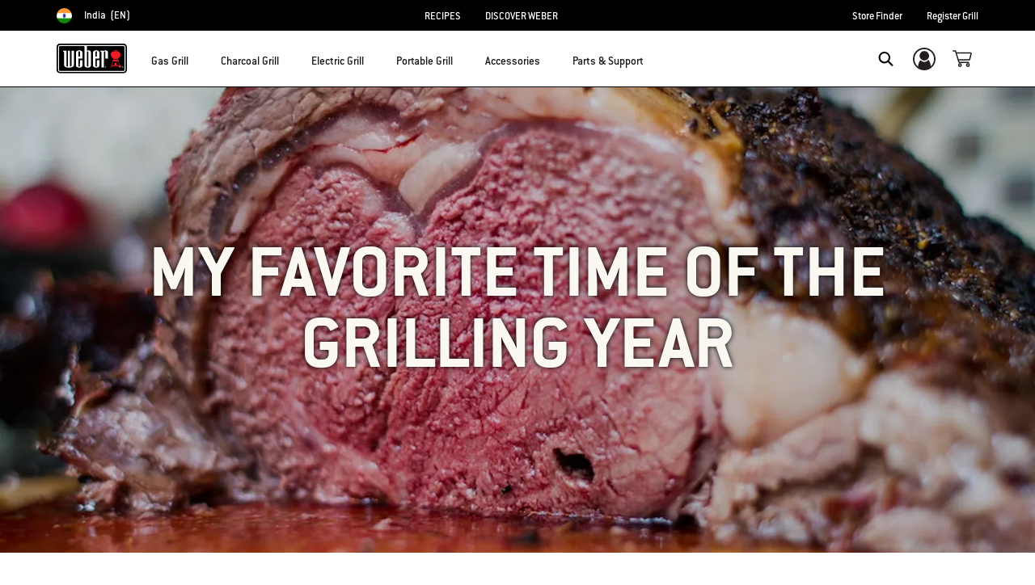

--- FILE ---
content_type: text/html; charset=utf-8
request_url: https://www.google.com/recaptcha/api2/anchor?ar=1&k=6Ld4f5YaAAAAAGYWw6nH7-m8BoNbn6N2l-9qGwiE&co=aHR0cHM6Ly93d3cud2ViZXIuY29tOjQ0Mw..&hl=en&v=N67nZn4AqZkNcbeMu4prBgzg&theme=light&size=invisible&badge=bottomright&anchor-ms=20000&execute-ms=30000&cb=i29btdfoi4xq
body_size: 49613
content:
<!DOCTYPE HTML><html dir="ltr" lang="en"><head><meta http-equiv="Content-Type" content="text/html; charset=UTF-8">
<meta http-equiv="X-UA-Compatible" content="IE=edge">
<title>reCAPTCHA</title>
<style type="text/css">
/* cyrillic-ext */
@font-face {
  font-family: 'Roboto';
  font-style: normal;
  font-weight: 400;
  font-stretch: 100%;
  src: url(//fonts.gstatic.com/s/roboto/v48/KFO7CnqEu92Fr1ME7kSn66aGLdTylUAMa3GUBHMdazTgWw.woff2) format('woff2');
  unicode-range: U+0460-052F, U+1C80-1C8A, U+20B4, U+2DE0-2DFF, U+A640-A69F, U+FE2E-FE2F;
}
/* cyrillic */
@font-face {
  font-family: 'Roboto';
  font-style: normal;
  font-weight: 400;
  font-stretch: 100%;
  src: url(//fonts.gstatic.com/s/roboto/v48/KFO7CnqEu92Fr1ME7kSn66aGLdTylUAMa3iUBHMdazTgWw.woff2) format('woff2');
  unicode-range: U+0301, U+0400-045F, U+0490-0491, U+04B0-04B1, U+2116;
}
/* greek-ext */
@font-face {
  font-family: 'Roboto';
  font-style: normal;
  font-weight: 400;
  font-stretch: 100%;
  src: url(//fonts.gstatic.com/s/roboto/v48/KFO7CnqEu92Fr1ME7kSn66aGLdTylUAMa3CUBHMdazTgWw.woff2) format('woff2');
  unicode-range: U+1F00-1FFF;
}
/* greek */
@font-face {
  font-family: 'Roboto';
  font-style: normal;
  font-weight: 400;
  font-stretch: 100%;
  src: url(//fonts.gstatic.com/s/roboto/v48/KFO7CnqEu92Fr1ME7kSn66aGLdTylUAMa3-UBHMdazTgWw.woff2) format('woff2');
  unicode-range: U+0370-0377, U+037A-037F, U+0384-038A, U+038C, U+038E-03A1, U+03A3-03FF;
}
/* math */
@font-face {
  font-family: 'Roboto';
  font-style: normal;
  font-weight: 400;
  font-stretch: 100%;
  src: url(//fonts.gstatic.com/s/roboto/v48/KFO7CnqEu92Fr1ME7kSn66aGLdTylUAMawCUBHMdazTgWw.woff2) format('woff2');
  unicode-range: U+0302-0303, U+0305, U+0307-0308, U+0310, U+0312, U+0315, U+031A, U+0326-0327, U+032C, U+032F-0330, U+0332-0333, U+0338, U+033A, U+0346, U+034D, U+0391-03A1, U+03A3-03A9, U+03B1-03C9, U+03D1, U+03D5-03D6, U+03F0-03F1, U+03F4-03F5, U+2016-2017, U+2034-2038, U+203C, U+2040, U+2043, U+2047, U+2050, U+2057, U+205F, U+2070-2071, U+2074-208E, U+2090-209C, U+20D0-20DC, U+20E1, U+20E5-20EF, U+2100-2112, U+2114-2115, U+2117-2121, U+2123-214F, U+2190, U+2192, U+2194-21AE, U+21B0-21E5, U+21F1-21F2, U+21F4-2211, U+2213-2214, U+2216-22FF, U+2308-230B, U+2310, U+2319, U+231C-2321, U+2336-237A, U+237C, U+2395, U+239B-23B7, U+23D0, U+23DC-23E1, U+2474-2475, U+25AF, U+25B3, U+25B7, U+25BD, U+25C1, U+25CA, U+25CC, U+25FB, U+266D-266F, U+27C0-27FF, U+2900-2AFF, U+2B0E-2B11, U+2B30-2B4C, U+2BFE, U+3030, U+FF5B, U+FF5D, U+1D400-1D7FF, U+1EE00-1EEFF;
}
/* symbols */
@font-face {
  font-family: 'Roboto';
  font-style: normal;
  font-weight: 400;
  font-stretch: 100%;
  src: url(//fonts.gstatic.com/s/roboto/v48/KFO7CnqEu92Fr1ME7kSn66aGLdTylUAMaxKUBHMdazTgWw.woff2) format('woff2');
  unicode-range: U+0001-000C, U+000E-001F, U+007F-009F, U+20DD-20E0, U+20E2-20E4, U+2150-218F, U+2190, U+2192, U+2194-2199, U+21AF, U+21E6-21F0, U+21F3, U+2218-2219, U+2299, U+22C4-22C6, U+2300-243F, U+2440-244A, U+2460-24FF, U+25A0-27BF, U+2800-28FF, U+2921-2922, U+2981, U+29BF, U+29EB, U+2B00-2BFF, U+4DC0-4DFF, U+FFF9-FFFB, U+10140-1018E, U+10190-1019C, U+101A0, U+101D0-101FD, U+102E0-102FB, U+10E60-10E7E, U+1D2C0-1D2D3, U+1D2E0-1D37F, U+1F000-1F0FF, U+1F100-1F1AD, U+1F1E6-1F1FF, U+1F30D-1F30F, U+1F315, U+1F31C, U+1F31E, U+1F320-1F32C, U+1F336, U+1F378, U+1F37D, U+1F382, U+1F393-1F39F, U+1F3A7-1F3A8, U+1F3AC-1F3AF, U+1F3C2, U+1F3C4-1F3C6, U+1F3CA-1F3CE, U+1F3D4-1F3E0, U+1F3ED, U+1F3F1-1F3F3, U+1F3F5-1F3F7, U+1F408, U+1F415, U+1F41F, U+1F426, U+1F43F, U+1F441-1F442, U+1F444, U+1F446-1F449, U+1F44C-1F44E, U+1F453, U+1F46A, U+1F47D, U+1F4A3, U+1F4B0, U+1F4B3, U+1F4B9, U+1F4BB, U+1F4BF, U+1F4C8-1F4CB, U+1F4D6, U+1F4DA, U+1F4DF, U+1F4E3-1F4E6, U+1F4EA-1F4ED, U+1F4F7, U+1F4F9-1F4FB, U+1F4FD-1F4FE, U+1F503, U+1F507-1F50B, U+1F50D, U+1F512-1F513, U+1F53E-1F54A, U+1F54F-1F5FA, U+1F610, U+1F650-1F67F, U+1F687, U+1F68D, U+1F691, U+1F694, U+1F698, U+1F6AD, U+1F6B2, U+1F6B9-1F6BA, U+1F6BC, U+1F6C6-1F6CF, U+1F6D3-1F6D7, U+1F6E0-1F6EA, U+1F6F0-1F6F3, U+1F6F7-1F6FC, U+1F700-1F7FF, U+1F800-1F80B, U+1F810-1F847, U+1F850-1F859, U+1F860-1F887, U+1F890-1F8AD, U+1F8B0-1F8BB, U+1F8C0-1F8C1, U+1F900-1F90B, U+1F93B, U+1F946, U+1F984, U+1F996, U+1F9E9, U+1FA00-1FA6F, U+1FA70-1FA7C, U+1FA80-1FA89, U+1FA8F-1FAC6, U+1FACE-1FADC, U+1FADF-1FAE9, U+1FAF0-1FAF8, U+1FB00-1FBFF;
}
/* vietnamese */
@font-face {
  font-family: 'Roboto';
  font-style: normal;
  font-weight: 400;
  font-stretch: 100%;
  src: url(//fonts.gstatic.com/s/roboto/v48/KFO7CnqEu92Fr1ME7kSn66aGLdTylUAMa3OUBHMdazTgWw.woff2) format('woff2');
  unicode-range: U+0102-0103, U+0110-0111, U+0128-0129, U+0168-0169, U+01A0-01A1, U+01AF-01B0, U+0300-0301, U+0303-0304, U+0308-0309, U+0323, U+0329, U+1EA0-1EF9, U+20AB;
}
/* latin-ext */
@font-face {
  font-family: 'Roboto';
  font-style: normal;
  font-weight: 400;
  font-stretch: 100%;
  src: url(//fonts.gstatic.com/s/roboto/v48/KFO7CnqEu92Fr1ME7kSn66aGLdTylUAMa3KUBHMdazTgWw.woff2) format('woff2');
  unicode-range: U+0100-02BA, U+02BD-02C5, U+02C7-02CC, U+02CE-02D7, U+02DD-02FF, U+0304, U+0308, U+0329, U+1D00-1DBF, U+1E00-1E9F, U+1EF2-1EFF, U+2020, U+20A0-20AB, U+20AD-20C0, U+2113, U+2C60-2C7F, U+A720-A7FF;
}
/* latin */
@font-face {
  font-family: 'Roboto';
  font-style: normal;
  font-weight: 400;
  font-stretch: 100%;
  src: url(//fonts.gstatic.com/s/roboto/v48/KFO7CnqEu92Fr1ME7kSn66aGLdTylUAMa3yUBHMdazQ.woff2) format('woff2');
  unicode-range: U+0000-00FF, U+0131, U+0152-0153, U+02BB-02BC, U+02C6, U+02DA, U+02DC, U+0304, U+0308, U+0329, U+2000-206F, U+20AC, U+2122, U+2191, U+2193, U+2212, U+2215, U+FEFF, U+FFFD;
}
/* cyrillic-ext */
@font-face {
  font-family: 'Roboto';
  font-style: normal;
  font-weight: 500;
  font-stretch: 100%;
  src: url(//fonts.gstatic.com/s/roboto/v48/KFO7CnqEu92Fr1ME7kSn66aGLdTylUAMa3GUBHMdazTgWw.woff2) format('woff2');
  unicode-range: U+0460-052F, U+1C80-1C8A, U+20B4, U+2DE0-2DFF, U+A640-A69F, U+FE2E-FE2F;
}
/* cyrillic */
@font-face {
  font-family: 'Roboto';
  font-style: normal;
  font-weight: 500;
  font-stretch: 100%;
  src: url(//fonts.gstatic.com/s/roboto/v48/KFO7CnqEu92Fr1ME7kSn66aGLdTylUAMa3iUBHMdazTgWw.woff2) format('woff2');
  unicode-range: U+0301, U+0400-045F, U+0490-0491, U+04B0-04B1, U+2116;
}
/* greek-ext */
@font-face {
  font-family: 'Roboto';
  font-style: normal;
  font-weight: 500;
  font-stretch: 100%;
  src: url(//fonts.gstatic.com/s/roboto/v48/KFO7CnqEu92Fr1ME7kSn66aGLdTylUAMa3CUBHMdazTgWw.woff2) format('woff2');
  unicode-range: U+1F00-1FFF;
}
/* greek */
@font-face {
  font-family: 'Roboto';
  font-style: normal;
  font-weight: 500;
  font-stretch: 100%;
  src: url(//fonts.gstatic.com/s/roboto/v48/KFO7CnqEu92Fr1ME7kSn66aGLdTylUAMa3-UBHMdazTgWw.woff2) format('woff2');
  unicode-range: U+0370-0377, U+037A-037F, U+0384-038A, U+038C, U+038E-03A1, U+03A3-03FF;
}
/* math */
@font-face {
  font-family: 'Roboto';
  font-style: normal;
  font-weight: 500;
  font-stretch: 100%;
  src: url(//fonts.gstatic.com/s/roboto/v48/KFO7CnqEu92Fr1ME7kSn66aGLdTylUAMawCUBHMdazTgWw.woff2) format('woff2');
  unicode-range: U+0302-0303, U+0305, U+0307-0308, U+0310, U+0312, U+0315, U+031A, U+0326-0327, U+032C, U+032F-0330, U+0332-0333, U+0338, U+033A, U+0346, U+034D, U+0391-03A1, U+03A3-03A9, U+03B1-03C9, U+03D1, U+03D5-03D6, U+03F0-03F1, U+03F4-03F5, U+2016-2017, U+2034-2038, U+203C, U+2040, U+2043, U+2047, U+2050, U+2057, U+205F, U+2070-2071, U+2074-208E, U+2090-209C, U+20D0-20DC, U+20E1, U+20E5-20EF, U+2100-2112, U+2114-2115, U+2117-2121, U+2123-214F, U+2190, U+2192, U+2194-21AE, U+21B0-21E5, U+21F1-21F2, U+21F4-2211, U+2213-2214, U+2216-22FF, U+2308-230B, U+2310, U+2319, U+231C-2321, U+2336-237A, U+237C, U+2395, U+239B-23B7, U+23D0, U+23DC-23E1, U+2474-2475, U+25AF, U+25B3, U+25B7, U+25BD, U+25C1, U+25CA, U+25CC, U+25FB, U+266D-266F, U+27C0-27FF, U+2900-2AFF, U+2B0E-2B11, U+2B30-2B4C, U+2BFE, U+3030, U+FF5B, U+FF5D, U+1D400-1D7FF, U+1EE00-1EEFF;
}
/* symbols */
@font-face {
  font-family: 'Roboto';
  font-style: normal;
  font-weight: 500;
  font-stretch: 100%;
  src: url(//fonts.gstatic.com/s/roboto/v48/KFO7CnqEu92Fr1ME7kSn66aGLdTylUAMaxKUBHMdazTgWw.woff2) format('woff2');
  unicode-range: U+0001-000C, U+000E-001F, U+007F-009F, U+20DD-20E0, U+20E2-20E4, U+2150-218F, U+2190, U+2192, U+2194-2199, U+21AF, U+21E6-21F0, U+21F3, U+2218-2219, U+2299, U+22C4-22C6, U+2300-243F, U+2440-244A, U+2460-24FF, U+25A0-27BF, U+2800-28FF, U+2921-2922, U+2981, U+29BF, U+29EB, U+2B00-2BFF, U+4DC0-4DFF, U+FFF9-FFFB, U+10140-1018E, U+10190-1019C, U+101A0, U+101D0-101FD, U+102E0-102FB, U+10E60-10E7E, U+1D2C0-1D2D3, U+1D2E0-1D37F, U+1F000-1F0FF, U+1F100-1F1AD, U+1F1E6-1F1FF, U+1F30D-1F30F, U+1F315, U+1F31C, U+1F31E, U+1F320-1F32C, U+1F336, U+1F378, U+1F37D, U+1F382, U+1F393-1F39F, U+1F3A7-1F3A8, U+1F3AC-1F3AF, U+1F3C2, U+1F3C4-1F3C6, U+1F3CA-1F3CE, U+1F3D4-1F3E0, U+1F3ED, U+1F3F1-1F3F3, U+1F3F5-1F3F7, U+1F408, U+1F415, U+1F41F, U+1F426, U+1F43F, U+1F441-1F442, U+1F444, U+1F446-1F449, U+1F44C-1F44E, U+1F453, U+1F46A, U+1F47D, U+1F4A3, U+1F4B0, U+1F4B3, U+1F4B9, U+1F4BB, U+1F4BF, U+1F4C8-1F4CB, U+1F4D6, U+1F4DA, U+1F4DF, U+1F4E3-1F4E6, U+1F4EA-1F4ED, U+1F4F7, U+1F4F9-1F4FB, U+1F4FD-1F4FE, U+1F503, U+1F507-1F50B, U+1F50D, U+1F512-1F513, U+1F53E-1F54A, U+1F54F-1F5FA, U+1F610, U+1F650-1F67F, U+1F687, U+1F68D, U+1F691, U+1F694, U+1F698, U+1F6AD, U+1F6B2, U+1F6B9-1F6BA, U+1F6BC, U+1F6C6-1F6CF, U+1F6D3-1F6D7, U+1F6E0-1F6EA, U+1F6F0-1F6F3, U+1F6F7-1F6FC, U+1F700-1F7FF, U+1F800-1F80B, U+1F810-1F847, U+1F850-1F859, U+1F860-1F887, U+1F890-1F8AD, U+1F8B0-1F8BB, U+1F8C0-1F8C1, U+1F900-1F90B, U+1F93B, U+1F946, U+1F984, U+1F996, U+1F9E9, U+1FA00-1FA6F, U+1FA70-1FA7C, U+1FA80-1FA89, U+1FA8F-1FAC6, U+1FACE-1FADC, U+1FADF-1FAE9, U+1FAF0-1FAF8, U+1FB00-1FBFF;
}
/* vietnamese */
@font-face {
  font-family: 'Roboto';
  font-style: normal;
  font-weight: 500;
  font-stretch: 100%;
  src: url(//fonts.gstatic.com/s/roboto/v48/KFO7CnqEu92Fr1ME7kSn66aGLdTylUAMa3OUBHMdazTgWw.woff2) format('woff2');
  unicode-range: U+0102-0103, U+0110-0111, U+0128-0129, U+0168-0169, U+01A0-01A1, U+01AF-01B0, U+0300-0301, U+0303-0304, U+0308-0309, U+0323, U+0329, U+1EA0-1EF9, U+20AB;
}
/* latin-ext */
@font-face {
  font-family: 'Roboto';
  font-style: normal;
  font-weight: 500;
  font-stretch: 100%;
  src: url(//fonts.gstatic.com/s/roboto/v48/KFO7CnqEu92Fr1ME7kSn66aGLdTylUAMa3KUBHMdazTgWw.woff2) format('woff2');
  unicode-range: U+0100-02BA, U+02BD-02C5, U+02C7-02CC, U+02CE-02D7, U+02DD-02FF, U+0304, U+0308, U+0329, U+1D00-1DBF, U+1E00-1E9F, U+1EF2-1EFF, U+2020, U+20A0-20AB, U+20AD-20C0, U+2113, U+2C60-2C7F, U+A720-A7FF;
}
/* latin */
@font-face {
  font-family: 'Roboto';
  font-style: normal;
  font-weight: 500;
  font-stretch: 100%;
  src: url(//fonts.gstatic.com/s/roboto/v48/KFO7CnqEu92Fr1ME7kSn66aGLdTylUAMa3yUBHMdazQ.woff2) format('woff2');
  unicode-range: U+0000-00FF, U+0131, U+0152-0153, U+02BB-02BC, U+02C6, U+02DA, U+02DC, U+0304, U+0308, U+0329, U+2000-206F, U+20AC, U+2122, U+2191, U+2193, U+2212, U+2215, U+FEFF, U+FFFD;
}
/* cyrillic-ext */
@font-face {
  font-family: 'Roboto';
  font-style: normal;
  font-weight: 900;
  font-stretch: 100%;
  src: url(//fonts.gstatic.com/s/roboto/v48/KFO7CnqEu92Fr1ME7kSn66aGLdTylUAMa3GUBHMdazTgWw.woff2) format('woff2');
  unicode-range: U+0460-052F, U+1C80-1C8A, U+20B4, U+2DE0-2DFF, U+A640-A69F, U+FE2E-FE2F;
}
/* cyrillic */
@font-face {
  font-family: 'Roboto';
  font-style: normal;
  font-weight: 900;
  font-stretch: 100%;
  src: url(//fonts.gstatic.com/s/roboto/v48/KFO7CnqEu92Fr1ME7kSn66aGLdTylUAMa3iUBHMdazTgWw.woff2) format('woff2');
  unicode-range: U+0301, U+0400-045F, U+0490-0491, U+04B0-04B1, U+2116;
}
/* greek-ext */
@font-face {
  font-family: 'Roboto';
  font-style: normal;
  font-weight: 900;
  font-stretch: 100%;
  src: url(//fonts.gstatic.com/s/roboto/v48/KFO7CnqEu92Fr1ME7kSn66aGLdTylUAMa3CUBHMdazTgWw.woff2) format('woff2');
  unicode-range: U+1F00-1FFF;
}
/* greek */
@font-face {
  font-family: 'Roboto';
  font-style: normal;
  font-weight: 900;
  font-stretch: 100%;
  src: url(//fonts.gstatic.com/s/roboto/v48/KFO7CnqEu92Fr1ME7kSn66aGLdTylUAMa3-UBHMdazTgWw.woff2) format('woff2');
  unicode-range: U+0370-0377, U+037A-037F, U+0384-038A, U+038C, U+038E-03A1, U+03A3-03FF;
}
/* math */
@font-face {
  font-family: 'Roboto';
  font-style: normal;
  font-weight: 900;
  font-stretch: 100%;
  src: url(//fonts.gstatic.com/s/roboto/v48/KFO7CnqEu92Fr1ME7kSn66aGLdTylUAMawCUBHMdazTgWw.woff2) format('woff2');
  unicode-range: U+0302-0303, U+0305, U+0307-0308, U+0310, U+0312, U+0315, U+031A, U+0326-0327, U+032C, U+032F-0330, U+0332-0333, U+0338, U+033A, U+0346, U+034D, U+0391-03A1, U+03A3-03A9, U+03B1-03C9, U+03D1, U+03D5-03D6, U+03F0-03F1, U+03F4-03F5, U+2016-2017, U+2034-2038, U+203C, U+2040, U+2043, U+2047, U+2050, U+2057, U+205F, U+2070-2071, U+2074-208E, U+2090-209C, U+20D0-20DC, U+20E1, U+20E5-20EF, U+2100-2112, U+2114-2115, U+2117-2121, U+2123-214F, U+2190, U+2192, U+2194-21AE, U+21B0-21E5, U+21F1-21F2, U+21F4-2211, U+2213-2214, U+2216-22FF, U+2308-230B, U+2310, U+2319, U+231C-2321, U+2336-237A, U+237C, U+2395, U+239B-23B7, U+23D0, U+23DC-23E1, U+2474-2475, U+25AF, U+25B3, U+25B7, U+25BD, U+25C1, U+25CA, U+25CC, U+25FB, U+266D-266F, U+27C0-27FF, U+2900-2AFF, U+2B0E-2B11, U+2B30-2B4C, U+2BFE, U+3030, U+FF5B, U+FF5D, U+1D400-1D7FF, U+1EE00-1EEFF;
}
/* symbols */
@font-face {
  font-family: 'Roboto';
  font-style: normal;
  font-weight: 900;
  font-stretch: 100%;
  src: url(//fonts.gstatic.com/s/roboto/v48/KFO7CnqEu92Fr1ME7kSn66aGLdTylUAMaxKUBHMdazTgWw.woff2) format('woff2');
  unicode-range: U+0001-000C, U+000E-001F, U+007F-009F, U+20DD-20E0, U+20E2-20E4, U+2150-218F, U+2190, U+2192, U+2194-2199, U+21AF, U+21E6-21F0, U+21F3, U+2218-2219, U+2299, U+22C4-22C6, U+2300-243F, U+2440-244A, U+2460-24FF, U+25A0-27BF, U+2800-28FF, U+2921-2922, U+2981, U+29BF, U+29EB, U+2B00-2BFF, U+4DC0-4DFF, U+FFF9-FFFB, U+10140-1018E, U+10190-1019C, U+101A0, U+101D0-101FD, U+102E0-102FB, U+10E60-10E7E, U+1D2C0-1D2D3, U+1D2E0-1D37F, U+1F000-1F0FF, U+1F100-1F1AD, U+1F1E6-1F1FF, U+1F30D-1F30F, U+1F315, U+1F31C, U+1F31E, U+1F320-1F32C, U+1F336, U+1F378, U+1F37D, U+1F382, U+1F393-1F39F, U+1F3A7-1F3A8, U+1F3AC-1F3AF, U+1F3C2, U+1F3C4-1F3C6, U+1F3CA-1F3CE, U+1F3D4-1F3E0, U+1F3ED, U+1F3F1-1F3F3, U+1F3F5-1F3F7, U+1F408, U+1F415, U+1F41F, U+1F426, U+1F43F, U+1F441-1F442, U+1F444, U+1F446-1F449, U+1F44C-1F44E, U+1F453, U+1F46A, U+1F47D, U+1F4A3, U+1F4B0, U+1F4B3, U+1F4B9, U+1F4BB, U+1F4BF, U+1F4C8-1F4CB, U+1F4D6, U+1F4DA, U+1F4DF, U+1F4E3-1F4E6, U+1F4EA-1F4ED, U+1F4F7, U+1F4F9-1F4FB, U+1F4FD-1F4FE, U+1F503, U+1F507-1F50B, U+1F50D, U+1F512-1F513, U+1F53E-1F54A, U+1F54F-1F5FA, U+1F610, U+1F650-1F67F, U+1F687, U+1F68D, U+1F691, U+1F694, U+1F698, U+1F6AD, U+1F6B2, U+1F6B9-1F6BA, U+1F6BC, U+1F6C6-1F6CF, U+1F6D3-1F6D7, U+1F6E0-1F6EA, U+1F6F0-1F6F3, U+1F6F7-1F6FC, U+1F700-1F7FF, U+1F800-1F80B, U+1F810-1F847, U+1F850-1F859, U+1F860-1F887, U+1F890-1F8AD, U+1F8B0-1F8BB, U+1F8C0-1F8C1, U+1F900-1F90B, U+1F93B, U+1F946, U+1F984, U+1F996, U+1F9E9, U+1FA00-1FA6F, U+1FA70-1FA7C, U+1FA80-1FA89, U+1FA8F-1FAC6, U+1FACE-1FADC, U+1FADF-1FAE9, U+1FAF0-1FAF8, U+1FB00-1FBFF;
}
/* vietnamese */
@font-face {
  font-family: 'Roboto';
  font-style: normal;
  font-weight: 900;
  font-stretch: 100%;
  src: url(//fonts.gstatic.com/s/roboto/v48/KFO7CnqEu92Fr1ME7kSn66aGLdTylUAMa3OUBHMdazTgWw.woff2) format('woff2');
  unicode-range: U+0102-0103, U+0110-0111, U+0128-0129, U+0168-0169, U+01A0-01A1, U+01AF-01B0, U+0300-0301, U+0303-0304, U+0308-0309, U+0323, U+0329, U+1EA0-1EF9, U+20AB;
}
/* latin-ext */
@font-face {
  font-family: 'Roboto';
  font-style: normal;
  font-weight: 900;
  font-stretch: 100%;
  src: url(//fonts.gstatic.com/s/roboto/v48/KFO7CnqEu92Fr1ME7kSn66aGLdTylUAMa3KUBHMdazTgWw.woff2) format('woff2');
  unicode-range: U+0100-02BA, U+02BD-02C5, U+02C7-02CC, U+02CE-02D7, U+02DD-02FF, U+0304, U+0308, U+0329, U+1D00-1DBF, U+1E00-1E9F, U+1EF2-1EFF, U+2020, U+20A0-20AB, U+20AD-20C0, U+2113, U+2C60-2C7F, U+A720-A7FF;
}
/* latin */
@font-face {
  font-family: 'Roboto';
  font-style: normal;
  font-weight: 900;
  font-stretch: 100%;
  src: url(//fonts.gstatic.com/s/roboto/v48/KFO7CnqEu92Fr1ME7kSn66aGLdTylUAMa3yUBHMdazQ.woff2) format('woff2');
  unicode-range: U+0000-00FF, U+0131, U+0152-0153, U+02BB-02BC, U+02C6, U+02DA, U+02DC, U+0304, U+0308, U+0329, U+2000-206F, U+20AC, U+2122, U+2191, U+2193, U+2212, U+2215, U+FEFF, U+FFFD;
}

</style>
<link rel="stylesheet" type="text/css" href="https://www.gstatic.com/recaptcha/releases/N67nZn4AqZkNcbeMu4prBgzg/styles__ltr.css">
<script nonce="wmqLDbuKkpy6MptxwtERLw" type="text/javascript">window['__recaptcha_api'] = 'https://www.google.com/recaptcha/api2/';</script>
<script type="text/javascript" src="https://www.gstatic.com/recaptcha/releases/N67nZn4AqZkNcbeMu4prBgzg/recaptcha__en.js" nonce="wmqLDbuKkpy6MptxwtERLw">
      
    </script></head>
<body><div id="rc-anchor-alert" class="rc-anchor-alert"></div>
<input type="hidden" id="recaptcha-token" value="[base64]">
<script type="text/javascript" nonce="wmqLDbuKkpy6MptxwtERLw">
      recaptcha.anchor.Main.init("[\x22ainput\x22,[\x22bgdata\x22,\x22\x22,\[base64]/[base64]/[base64]/[base64]/[base64]/[base64]/KGcoTywyNTMsTy5PKSxVRyhPLEMpKTpnKE8sMjUzLEMpLE8pKSxsKSksTykpfSxieT1mdW5jdGlvbihDLE8sdSxsKXtmb3IobD0odT1SKEMpLDApO08+MDtPLS0pbD1sPDw4fFooQyk7ZyhDLHUsbCl9LFVHPWZ1bmN0aW9uKEMsTyl7Qy5pLmxlbmd0aD4xMDQ/[base64]/[base64]/[base64]/[base64]/[base64]/[base64]/[base64]\\u003d\x22,\[base64]\x22,\x22al8gwp/CpMOmC8KueMKvW2sCw4bCjyUNHBY/wonCmQzDqMKTw47DhX7CncO2OTbCrcKyDMKzwpLCpkhtccKzM8ORR8KvCsOrw4DCpE/CtsKGbGUAwoRHG8OAKXMDCsKNPcOlw6TDnsK4w5HCkMOEI8KAUy9lw7jCgsKww5x8wpTDtUbCksOrwpHCk0nCmTbDkEwkw5jCoVV6w6jClQzDlVVlwrfDtE/DgsOIW1XCqcOnwqdJX8KpNGolAsKQw5Vzw43DicKCw4bCkR8kccOkw5jDvsKXwrx1woEVRMK7QlvDv2LDtsKJwo/CisKcwohFwrTDgmHCoCnCh8KKw4BrS1VYe2PCiG7CiCTChcK5wozDnMOPHsOuUcO9wokHOMK/wpBLw4Z7woBOwppkO8Ozw6LCjCHClMK8RXcXFcKbwpbDtBVpwoNgacK3AsOnXQjCgXRxLlPCugxLw5YUS8KwE8KDw4TDp23ClRjDgMK7ecOJwoTCpW/CpELCsEPCmyRaKsKRwqHCnCU1wr9fw6zCvVlADUwOBA0iwrjDozbDocOJSh7ChcOAWBdZwpY9wqN8wrtgwr3DiEIJw7LDtzXCn8OvG0XCsC4bwrbClDgtE0TCrAQEcMOEU2LCgHEYw5TDqsKkwrwddVbCql0LM8KeBcOvwoTDvgrCuFDDpMOmRMKcw7fCi8O7w7VcCx/[base64]/Og0Aw6AhBcKzX8K/Xi5jcMKkwp/CkQfDmlpzw6BRI8K6w5fDn8OSw51pWMOnw6bCg0LCnlQuQ2Qkw4tnAkPChMK9w7FGGChIc3Edwpttw7YAAcKRJi9VwoICw7tifCrDvMOxwqVFw4TDjmJ0XsOrbW1/SsOVw6/DvsOuA8KnGcOzZ8KKw60bG0xOwoJsC3HCnRLCvcKhw64dwrcqwqsXC07CpsKATRYzwrTDisKCwoklwr3DjsOHw69XbQ4sw7ICw5LCkcKHasOBwo9LccK8w6lbOcOIw4lKLj3CpX/Cuy7CpsKSS8O5w5rDkSx2w4MXw40+wqBSw61Mw79cwqUHwpLCgQDCggnCsADCjmNiwotxesKgwoJkGzhdEQo4w5NtwpMfwrHCn29qcsK0UMKeQ8OXw5rDsWRPLMOIwrvCtsKMw7DCi8K9w6DDk2FQwrgvDgbCpMKVw7JJLsKgQWVOwpI5ZcOAwpHClmspwo/CvWnDu8OKw6kZGTPDmMKxwpkQWjnDpcOaGsOERsOvw4MEw6U9Nx3DlMO1PsOgN8OCLG7Dl3kow5bChcOgD07Cp3TCkidIw4/ChCE7NMO+McOpwrjCjlYOwpPDl03DlkzCuW3Du1TCoTjDisK5wokFaMKqJVLDng3CksOed8OSVFHDk2bDvVDDmRbCrMOZOi1Pwr5zw6DDoMKPw4HDg0/CocOXw4/Ci8OSVyfCoRzDvcOJKMOnYsODBsKeSMK7w5rDgcO3w6tpV2vCk3jChMOtQsKwwpbCiMOIRFQGZ8OOw41qVjMiwqxrOCDChMK0HcOPwqwaWcKKw44Owo7DscK6w6/DrcOjw6DCi8K2YWrCngsdwoXDtx3CmVXCpMK/[base64]/wo/DnsKzw73CpsO5wpx5w57Cu8ObeyBsHsOFJMKUP3Rewr/DnMOHd8OiVj5Lw7LCj0fDoE12LMOzdyd9w4PCpsK/w7/[base64]/Ch8KbwprCicOHWijChMK8L8KewrUvwqzCqcK/[base64]/DsgAWDMKMwpzDqhzDsyNPNhXCrcOBHMOow5XDo13Cik9gw6k/wovClj/DnhPCvcOzNMOGwrgYDGDClcOVOcKJSMKId8OhfsOfOcKGw4nCjnJ3w4t+XkUJwp95wqQwDHk1AsKgDcOmw77Di8KaFHjCijRXQjbDoAbCkH/ChMK8TsK8e2DDly9tYcK/wpfDr8Kiw5AdfGBOw4s3aCLCqkhnwr1Iw5tGworCinzDiMOXwovDvU3DgV5gwrDDpMKRV8OLR0fDlcKLw4I7wp/CmkIke8K1MsKFwrodw7YLwpk/[base64]/ClxLChMKwMcOgw43DtlXCsAHDmgV1GsO/[base64]/[base64]/CpzQtw6PDqsO8AcOJw5HDqnrCpmQIw6EJwoREdsO6wq/Cs8OlSilJJCfDpRRDwqrDm8Kmw5knbz3Ckl8RwoZyQMOqw4DCm3dAw6pzW8OuwrcLwoUsZiJMwpBNIwMjEj3CksOJw6M3w5TCi1VqGcKibMKawrlpGx7Cnxo/w7kvAMKzwrFLOV/[base64]/[base64]/CtcO/w4fCkiwnwq98wrvDih3DknnDi8OpwpTCpVAYemgBw4hNGjzCvW/Cuno9AlZwTcOpLcO/w5TCnjgibBnCvcKmwpvDjBbDpsOEwp7ChQEZw7t5a8KVKC9DMcOeYMK4wrzDvwPCug8+NTvDhMKLNFoEX0N5wpLDn8O1SsKTw704w4NWE3doVsK+asKWw7fDhsK/[base64]/CmMKXd8KPwpZfw6XDn8O9OzJSCMOvA2NaZsOiaXzDnGZDw7DCr3VKwrbCmhnCmyIYwrYjw7fDo8OewqvCuQs8V8ODQMKZSX5GDGDDgE3CkcKTwovCp25vw4nCkMKXJcKNasORAMKfwp/CuUzDrsOaw49Xw4lEwr3CkAfCgBsYNMOxw7XCmcKCwpZRRsOewrzCj8OGHDnDixHDmQzDkUsPXEXDq8OqwopZAGbDnHNXHFgqwqFDw5nChRR9TsOjw4J4J8KZOSFww7UMYsOKw5MIwqoLOGxoEcOBwpNsJ1jDlsKxV8KSw68hWMOrwrsSLXLDlQ3DjB/DrBDCgEwfw65yZMOfwp8Sw7oHU3/CkMOTNMKyw6LDsFrDkFhdw7LDrmXDn17CvsObw6fCrDEJdnLDtMOtwoxawpZyIMK3HW7DpcKnwoTDoAcMKnvDvcOCw7N/PFvCq8KgwolZw7DDnMO8VFZXGMK1w79LwpLDtMKnP8Kgw43DocKMw4pAAXdowprDjCDChMKUw7HCqcO+NMO4wpPCnAlnw5DClXBBwpfCv3RzwrEiwoLDnExswrE/w5jChcODYGDDmEHChgzCmQIHw6fDpUjDoDnDmmTCpMKVw6nCkFlRX8O8wovCgC9gwqvDmjnDuiPDqcKQb8KCbVPCqsOXwq/DiF7DtgELwqBEwqTDg8K0F8KdfsOvaMOnwpRnw7AvwqFgwqY9w6zDjUTCisKowqvDr8KQw5HDnMOzw5V9KjPCuydww7MYAcOZwqg+CcO7YGN7wrgXwoRrwqbDgn3CnAvDnFXDtWoefRNyLsK/XBPCmsOGwpJ8LMOwCcOMw5TDj2/ClcOHCcO6w5wVwqgvHgggw6JFwrETAsO0Z8OjWUt+wqLDmcOWwovCt8O/D8Osw4vDscObQ8KrLGnDuW3Dni7CuEzDlsOFwqHCjMOzw7fCiWZuDDENXMKZw6nCpilNwpRSS1TDpR3Dm8O7wrLCgjLDk1TDs8KiwqLDg8Knw7PDuiA4e8K/V8KqNy/DmCLDql3ClcKbZBrDrlxFwokOw4XDpsOrV1twwoxjwrfCun7CmXDDmDHCu8O9Z1HDsEp0Fxghw5A0woHCm8KycU1rw64TNHR/RQ4aE2HCvcK8wrXDrg3DonUUIwhYwqrDsGDDhwHCg8OmFFfDqMKKaBjCp8OHPBgtNB1OKnRkOmrDmRkKwrddwoE0CcOGU8KVw5fDgRIcbsO4YjXDqMK9w5fCm8O7woTDosO2w5LDvj3Ds8K9MMODwqZSw43CgmzDiUbCu1ABw5IRTMO6N1HDg8K3wrlJdsKNI2/CgCUzw7/DjsOgQ8KowoJuN8K6wrpeIMKaw68mVcKNFsOPWwtcwqbDiSbDnsOuL8KcwrTCvsOywoFrw57CrjLCj8O2w4LCm1bDp8KNwpBow4jDux9Xw71dMXvDpcKBwp/CigUpUMOsbsK2DDNaPRPDpMOGw7rCu8KRw69dwp/DkMKJa3www7/CvE7CgMOdwoc2HcO9wpHDlsOcdh/Dk8KeFlDCgTl6wr/DhHJZw7IRwppxwo4cw5nCnMOuXcOiwrRhQBthbsOgw4ARwr8AaihhAQ3DiXHCu2xxw6bDkj10HVA8w5BHw6/[base64]/Cq2LCo2zCk8KffHYNw71kw5Mjw7DClAxjw47CvsOiwo8YBcO5wrnDiUV2woJeVlrCiWcAw4VbFR92ZCXDvDpWNkAPw6d6w6UYw4HDnMKgwqvDuEDCmBVQw6/[base64]/Cp8O+C8KnRMKdHjcEw5VSwpbCiH1PWcK6woAtwpvDjcK0Nj/Dh8OJwptnJ1jCiThxwobDnVLDjMOcBMOia8OjY8OeIh3Cm0ItPcK4a8ONwpjDqGZRCsOnwpBpBgLCkcOHwqLDmcOtUmFBwpzCjU3DvkA1w4xzwohiw6jCr04tw6oFw7EQw6rDmcOXwpd9FlF8IikEPVbCgTrCiMOiwqZJw6BrMsKbwoxLQGNTw5ddwo/DmcOzwrs1BXzCu8OtF8OVKcKKw5jCqsOPKFTDrQ8LNMK+QsObwrTCiFICCiwAM8OEdcKjKMOCwqNDwrLCnMKtAT/DmsKnwqFBwrQ/w6jCiwQ0w5seaykZw7DCskEhC10lw57DjE4ya1bDpcOFaB/[base64]/CtR/DrsOow4vDscKwYcOJVMKrwrl2wos2P0BlXcOJEMOfw4kzel9jPgsAZ8KoM1p0VVPDpMKMwp8owq0HDwzCuMOldMOUTsKMw5fDjcK/LTc5w5DCm1RmwptqUMK2QMKsw5zDunHCqMK1bsK0wrQZfgXDvMKbw79Hw5FHw7nCmMOfEMKHYikMWcKjwrPDp8KgwoYyXMOvw4nCrcKlf1geS8Kzw4Qbwrt/esOkw4tcw7I1RcOqw4g5wop9K8Olwrotw7/[base64]/DosKKUWXCu8K8wp7Crnc+wpfCpcKgX8O6wrrDq08eCVXCv8KIw7/CtsK8OSV5IxMrR8Oxwq/Dv8K+w6XDgFLCowrCmcK4w6nCog9MG8KzeMKmTnp5bsORwo0UwqcTa1fDscOfYiZICMKEwqfCuTZjw65NIHklfmLCmU7CrsKFw6PDh8OqLgnDr8KMw6rDusKoPgsZNmDCucOJf2rCswYQw6dgw6JEES3DuMOYwp9TF3d8WMKnw5B0BcKww4B/[base64]/w7FGw44wBcOOacKnwpIdwr/[base64]/CkQnDsMKuMcKHw5ZYw67CqcOSwo7CsAM/w4gNw7jDt8OqOsKDw6DCh8KGUcOTFFRgw6hrwrl1wpzDkBXCgcO8eDMzw6TDqcO6S2Q7w5bCksKhw7x1wpvDj8O6w77DgntGRlDCsiMQwq/CgMOWDCvCqcO6UMKrWMOWwqrDgg1Lw67ChmoGFEvDj8OEVmFPSVVewoV9w7ZzLMKmb8KhXQktNynDsMKjVhl0wo8lwro1T8KSD39rw4rDq31VwrjCsFYAwpnCksKhUglCfWEyHyMqw5/Ct8OOwrobwrnCjEnCnMKkMsK3dQ7Du8KbJ8KgwrbCikbDs8KKTcKsEWrCpiLDosOKAQXCoQ/DsMK/bsK1CXUha1hOeXTCjsKVw51/woBUBSVkw5HCusKSw4DDjcKxw57CjSs6fcOMOljDowtDw6LCjMOAS8OLwqbDqRLDrMKqwqRnB8KGwqjDr8OEViUcYMKmw4rClEIsZm9Rw5TDvcKww4wncSvCk8K2w6TDp8KTw7HChClZw7Zow6rDlS/DssOlPUxKIWQUw6VbIcKdw75cRVjDq8K/[base64]/DvhzDpMOofnNhw4Q2PFHCkCcRw5PDkEvDlsKWV3jCmsO5w4gtO8KrBsOyPmPCgCFQwoPDhAPDvsKSw73DiMKWYEdgwoZUw7EpI8KbA8OjwpLCpWRCw7bDlD9Tw5bDmkTCu1J9wpECVsOOS8KswoA5LxTDtA0YMsOHDE3Cm8K3woh5w41nw7Yqw5nCkcOMw4/DglPDnyhQJ8ORQmdUWG7Dunx3wrPCnQTCj8OgBj8Jw5Y6YWd1w4bCqMOKcBfCiEsBCsO3LsKbUcKobMOww4xtwpXCj3oVZVbCg1jDqnPDhzkMTMO/[base64]/CuErCiQobT8KOw613w7ILMwpEwoUkw7XDosKlw4/DoEJnPcKBw4fCrjITwpTDocOED8OSTWLDuS7DlwbCu8KLVWPDh8O8bcKCw6dFVgQxaQzDucO4RzLDjGQwOxN8eFPCs0XDvMKhWMOTIMKVc1PDpTHCkhvDv0gFwogcQcOUaMOLwqvCuGU/ZVTDvMKBGCtjw6hQwrgMw604Wncsw6oUIlvCoC/CokJTwrjDo8KOwpoYw7zDrcOgVyo1X8KsKMO+wqROcsOhw5prGH48w7TCuCw/TsOWcMKRA8OjwpAkRsKow67ChyQxNhsCesOBHcKbw5UXK2/DkHM9D8OBwqDDjRnDtxl6w4HDux/ClMKxw4TDrzwWcld7FMO4wqEzNMKswovCqMKUwqPDlkA7w5poL0RWPMKQw6bCrVxuZMKEw6TDl25mFz3CtDwzGcKlUMK2FBTDhMO7MMKcwqxcwrLDqx/DsxZWAg1vAVnDjcKtMWXDlMKpGsOPJX5eCMKdw7RKfcKVw61ew7PCtTXCvMK1MUvCpRrDl3jDscK7w5p3PMOXwqHDssORCMOfw5HDjsOvwqpbwpfDgcOBEgwewpDDu0YeWS/[base64]/CmMOYHsKWwr3DqDDDiMK6FsK1CFF8bRk9U8KgwrDCknHDusOHAMOYw6/ChgbDr8OwwpQnwrsjw74xHMKnMGbDh8KCw6DCqcOnw64Bw6kKCjHCjCwwasOHwrDCsU/DpMOsLsOyT8Khw7h7w6/DsSDDk0p6f8KmecOpImVVNMKRUcO5wpIZG8OJYlTCkcKWwpLDvMONY0XDohIsT8KYdl/[base64]/w7MowqzCh0rDjhnCnMO4w77CvwbDgcOTSAXDmxlswow+OcOiC0fDgHLCnHQNP8OsF3zCjDdpw6jCpQ8Mw7nCi1HDpn1AwqlzVEsEwrEawqx6ZSLDgE5lZ8Ozw5QQwq3Di8KuG8ObRcKowpnDksOWWjM1w77DssO3w5V1wpDDsF/CgcOYwopmwrREwozDnMOvw7VlfB/CrDYjw7kaw77Dv8KHwpY8A1p0wqJUw7TDmyjCtcOHw7w8wrlVwpgaScOtwrbCvGRnwoUlZj0Sw4fCuQzCqAp/[base64]/CpMKnHUNZKsOjIljDpMO0fyTCkcKxwqrDpcKgGsKLPsOYcXVICxTDr8KAECbCrcKQw4nCv8OwZwDCr1kVCsKUOkHCt8O/w5EvMsKhwrBbC8KdMsKqw63DtMKSwoXCgMOZw6Z5QMKHwp48BAwCwr/[base64]/OcKFw4rDmGpFT8KKw5FkwqQ1w7M7w7VyYMKqD8OpJcOKLg9/UkZecCjDmDzDscK/WcOrwoFaQxIbEMKEw6jDkDjChEMQI8O7w7vCgcOzwoXDqMKdEMK/w4vDhy/DocO/wp7DoG0WK8OKwpF1wqQWwot0wpZIwpxOwoV3JV9aFMKUT8Kbw6FKO8KawqbDtMKDw5rDncKgO8KSEgXDq8K+TS54AcOZZRzDi8KqZcOZMBVwWMOQXWgQw6TDiSAAdsKOw6Myw5DCt8Kjwp/[base64]/DtMKAU3zCuMOLPU/[base64]/wonDucK5GMObw60zMsO2UG7DrB7DnMKRV8K4w4XCgMObw45kGHovw5gULhXCk8OawrtVAinDrB/[base64]/[base64]/DocORw6EWw67DvCdgw7/CiMKATMOxFmkbU1Uqw7DDriTDknFXXB7Du8K7RsKRw6Rww6RZM8KjwqvDkRzDrEt5w5FxT8OKQMK5w4jCpHp/wo1YUgvDmcKsw5TDm2bDs8Osw7h2w6MKN2zCi20CYF3CiXvCpcKQAMOICMKdwp/[base64]/DpMKYwofCnMO0wq7DsAwdw5/DlWHChsOpw7VNwpvCrwVoW8KAE8KCwr3CosOlDSzCnnFbw6jCosOMw619w6bDkVHDocKtRw4XaFILWDVhBcOjwo7Co3oOa8O9w7g/A8KaTBbCocOAw5/CvcOFwqhdQkEmKVYSSFJEacO/w5AKGxrDj8O5JMOtwqAxflbCkCPCk1zCh8KNwrjDmR1PdlcLw7d+KDrDsQ96wqECPcKxw7XDuWvCvsOhw41rwr3Cu8KLTMKrfWXDkMOiw5/Dq8O2XMOcw5PCtMKmwpkjw6E/wqlBw53CisKSw7UKwpDDkcKnw47ClihmBsOtZMOQSm7CmkcXw4rCvFB6w7XDjw9Awpxcw4DCjx7CoERZDMKewrxYacOTX8K9Q8OXwro9wofCqwzCjMKaImQeTHbDpU/[base64]/[base64]/CmB5rwpNgwqpPNR7Cj8OpAcKAwp1wIGJKMA1kDsKZDngeSy3DpGBfPRJ6wq/DqS/CiMKWw7/DncOSw6MyDizCoMKww7Q/Z2TDvsOzXhF0wrQgVDRHKMOVw4rDr8Kvw7EVw6wLbXLCh3peO8Ofw49eYsOxw6I8wqMsMsKcwqxwTycxwqZTSsKCwpBswrTCpsKcAF/ClcKNTCYkw6Zjw55BXibCvcOWN27CrQUVDg8wfhQVwo9pGwfDthLCqMKsAzNJPMKzO8KuwqR5Xy3DgXHCrGU+w50yZlDDtMO5wrjDjBTDu8OaZcOgw4cvMhZSKDXDrTpAwp/DrsOaLRXDlcKJEC5WE8OQw6XDqsKIw73CoCHCt8OMB0rCn8KEw6gQwqDCjj/[base64]/CnsKPdiA4SQloYGwLwrY0Zxh3LnwzJsKSGMOsZnrDo8OvDmc+w53DuDHCksKxP8KYDcK8wqXCmmUsEnBKw5AXQsKDw5QbJsOcw57DmXPCsC5Ew7nDl2Rsw75rLUx+w6PCs8ONG37DncKEEcOeTcKwUsOMw7/CrF/Dl8K4DsOdKUPDji3CscO7w6zCjwNvSMO4w5h0NVxmU2/[base64]/w7rCjcKGMHzDhcKdGx7DqlzCmwDDsQ4Pw4Esw5bDr0lHw6/DsAZQOwnCuTgXbXPDmic8w4jCscOBKcO5wqjDqsOmAcKMcsOSw69Rwpc7w7XCqhbDsVYdwqnCg1VWwrfCs3XDnMOrP8OOd3dsE8OZDjcgwqfCmsONw4V/ecKiHEbDjz/DjB3CgMKfGSZSasObw6/DkwHCosORwrPDg31rbWLCksObwqnCiMOXwrjChgwCwq/DnMOqwqNhw5AFw6UBOX8twpnDjsKjISbChcO7fhHClV3DqsODZUBLwqU4wo1pw6VPw7nDvgsrw7IEIcOxw40owpvDrAFsYcObwqXDgsO6CcKyRVVVKHo/d3fDj8OcSMO2CsOWw5oyTsOiDcKoQsKkEcOQwqjCrwrCnANqRFvCosOHCm3CmMKwwoHCqsOjcBLDnMOPUiZzcnHDmjdPwoLCjMOzYMOeWMKBw6XCrVrDnV1Xw6fCvsKvGBrCv3weUzDCq2g1EgR5SVrCo0hrw4Mbwr0AKBNewoo1bMKiYMOTHcOEwp/DtsKnwoPCpkjCohxXw6ppw5IVDg3Cuk7DuGgVI8Kxw5USeSDCmcO5ZcOvGMOURcKDMMOfw7rDj2LCjQ7DpUlOXcKvasOlJMOjw61aAxtpw5J8YBpmG8OiQhY9NsKuUGEcwrTCoUwBfjFsNcOiwrc3ZFjCiMOFJsObwpbDsj8uR8O/w4k1WcKrPAVIwpwRXArCmMOHcMK6wrLDiXbDmDgLw5xeVMKfwrPCg09/U8OAwoN3L8OkwolCw6XCvsOYFB/Co8KLamXDiAI5w605TsK4QsOdOcKhwqhvw5DDri5Vw4hpwppfwoh0wrIbVsOnC3JYwr56wptVChjCh8Oow67CsVcCw6RBIMO0w4rCusO3XTZCw73CpFzCvX/[base64]/Dp8OOwrs5XsOjwonDjiLCmsOmwofDl8OJOksxHgzDiBLDnCYVUsKVFgvCtMKgw7AUFxQDwprDucKTezfCmH9cw7HCjUxIa8KXSMOGw5dSwptWVlcswqLCiBDCqcK6LGsMWzsOJ2/CscK5cDbDgxHCukUhTMOIw77CrcKTKzpOwrEXwp/CizcCUULCrDUYwpxdwpF/awsdacO3wo/[base64]/DrcOACMOqw78DBAZYHMKpNQzCjgNlw6nCtcOSNWbCvDvCucOUIMK7VsKiWcOnwoXCjWAJwo42wobDjVXCtMOgF8OgwrLDmsO2w58LwpAGw4UmKSzCv8KxZcOaEcOXb0/Dg1nDg8OPw47DslQSwpZDw53DmsOgwq1dwqXCkcKqYMKGe8KJPsKeT1vDpXh1wqDDv0dEUzbCmcOOX0d3IMOGCcKCw6gyHkvDksK/e8O0czXDr1zCiMKdw6zCvVx7wp8MwplBw73DjBvCqMKDOzwiw6g4w7nDk8OcworCnMOiwrxawqDDk8Klw6/[base64]/DucOuw4nDl8KlMmoRBX5MGk3Cp8OBw6PCjMKJwqfDrcKIbcK0EhVvAH0/w4gme8OnDRzDrsK9wrorw4HDhEUxwo/CpcKTwpjCiwPDv8Onw7HDicORw61IwrFOHcKtwrfDtsKRE8Ova8O0wpjCmsOQPFLCuhzDtl7CmMOlw5R7CGYeBsOBwo4eAsK7wpbDusOoY2/[base64]/DmcOSS8OSQcKRwonCu8KCwqPCmRhqw4vDjsKKX8K2VsKmY8KffG/CkWDDkcOMCMOJEwscwoxDwoPCr0TDkE0QV8KuTz3CsV5Rw7kpDRzCugXCiV/[base64]/DjyDDjQo2WMKKw49vw4TDiyU9worDpVt2CcOKw4liwqdlw716P8KxRsKsI8OxR8KUwqpZwrwAw6kkW8OkMsOEG8OMw4zCt8KhwpjCujQKw6bDrmsdLcOJCsKyS8KNZsOrJBJdbcOSw6rDocObworDjsKVaSl7KcKVAFhdw6fCpcK2wpfDmMO/H8O/[base64]/DkmnDl3x3Ak7Dq1YlRDXDncOEKcOVw6o6w5gtw78uSxVVCmfCqcK7w7TCnER/[base64]/DmMOTGALCmsO/[base64]/QFwUYWkiwps5Y8K6w7rDqSBycsKSwrwmwq0SAzbDln9/aj8ZPBXDt0tBRGPDnXHDvQdbw43Ds3h0w7vCscKJW19gwpXCmcKbw49iw6hlw6VWUMKjwqPCrnHCmljCoSIdw6vDjkDDpMKgwpknwrgySsKcwr/[base64]/DkAPDiho0MsOad8KQw7fDuGPDpMKPw5jDoHDCsnrCtgHDpsKsw5pvw7EoCEUSKsKawrHCriHCucKLw5jDtBoUQnhjSWfDpGNFwoXDuy5cw4BxNUHDm8K+w7rDs8OId1fCnl3CtMK7GMOcF0UUw7nDjcO6wojComoNAMO0LsO/[base64]/DlDfDpsKJwrYIVnllwphIw4xbL8OkPcOHw74JUlJDTGnDlMOVQ8OFRcKsCcO8w7I/wqUTwoHClcKnw64qCkDCqMK7w6g/MmrDucOgw67ChMO1w6xtwp5qQ3DDjwvCrh/DkMO2wozCpwNeZ8Kjw5LDoXh+IjnCgAYkwqNjVMKXe0Z3RknDtWRtw4FNwp3DjjbDnHkqwo1FCE/[base64]/HMOfw63CnhFEwpxlw6fCv1vCmTbDj8O/c3fDtz3Co1UQw70NBHXCkcKXwoN3S8Opw7nDpV7CjnzCuhlZecOfXsOZU8OwWAIhBCZrw6ICw4/Ds0gxRsO3wpvDtcOzwoEMXsOmD8Klw5YUw59tBsKkwpjDowvCuhjDsMO7NxHCt8OKTsK1wrDDuDERHSHCqXLDuMOHwpIhFsOXbsKWwrVpwptaRlXCqcOcLMKPMxllw7TDv0tLw7tgDnjCqDpFw45/wp5qw58kbDTCuyjCsMOXw4DCkcOrw5vChEPCrsO+wpRAw7Fnw6gof8KcOcOOZ8KPSyPCkMOtw5PDjxnDqsO/woQvw5bClX7DmsOPwqHDvcOGwqTCq8OlUsK1F8Offht0wp8Pw79JClfDlFzCrUnCmsONw54sc8OoYUguwq1LKcODFg9Zw4DCh8KIwrrCrsKOw75QZsKjwpzCkjXCisOZQMK3NjfCpMO0UDTCscKZw4p6wovCssO/[base64]/CqRPCmFkxBxjDtsORc8KRw6QQw5bCtk3DgX5KwpDDvUTDp8ONKlZtABQUeHXDnn5mwpLDtEbDrcOGw5rDuhLCnsOeVcKRwqbCpcKUPcOLMz/CqHYgIcO+YnLDgsOAdsKoF8Kew5DChMKXwrIOwrfCnk3ChBRGYlNgVUPDqWXDmMOOaMOBw6DCkMOjwrDCicOYwpNIWUYeMxQzZH4kfMOWwq3ChBLDpX89wqR7w6TDssKdw5waw5jCn8KPfQ44w4ola8KQUgDDmcO9IMKbRipqw5jDtA/DvcKCXmIpPcOFwrHDrzk+wobDnMOVw5tTwqLCmDpmMMOoRMKaLGDDiMOxQnAFwpA7YMOcKX7DkGBfwqwkwrUXwosCRAPCkGzCjHDCtQXDmW7CgcOsAyFXdTUnwoDDu2Y0wqHClcOYw6YzwoTDpcOvTRoCw61Nw6VQYsK/L3rCjR/[base64]/CvsKWwpLDpMKKX8KZc3PDhgzDnhzDtcKewrvDtsO9wppQwr1qwq/DkGDClMKtwrPCp27CucK5KkAmwrpMw69DbMKdwqQ6bcKMwrHDoRDDsGrDpToBw4B1wrbDgQvDkcOLU8KNwq/Cs8Kqw60UcjTDpBd6wq9lwo54wqJXw6A1CcKCAAfCkcKOw5jClMKGcGINwpdsSBN2w63Du2HCukQyXMO3E0LDqFPDpsKNwrbDmRkSw6jCj8KFw7I2T8K7wq/ChDDDn1DDjjA5wqzDlU/DoGhOLcOrEcOkwqvDvX7DpQLCk8Ocwrotwo0MDMO8w7tFw4UzfcOJwr9VDMKlTGRAMMOkI8OGSh0aw7hKwprDuMOnw6dVwprCnmjCthAVMk7Ch2XCg8KhwrRYw5jCj2fDuG4MwqfCvcOZw53DqQwSw5LDt0bCkMKhYMK5w63Ch8K1wobDmWoWwqdawo/CisOcA8KKwprCsz92LTN1b8Oswq8Rcxd+w5toV8K7wrLCp8KxOlbDlcOjfsOJVsKGQhYMworDuMKQUlXCrMKQC17CmsOhZ8OQwpt/fTvChsO6wpDDscOYBcOswqVJwo1KXy84AXJzw7zCu8OES315OcO/wovCuMK2wqt9wqHDmmB1e8Kcw6pmMzjCk8K1w6fDp3fDvUPDpcKow75MVzsqw7sUw6/CjsOlw5tkwrrDtwwDwo/CqMO0LAhfwr9pwrc7w5srwqEnNcOuw5I6VG48O2XCv1VHEFojwonCn0FjKG3DgBPDrsKqAcOpEWvChWpCJ8KqwrTCnzYow67CiAnCk8OrdcKTPWcFe8K4wq1Rw5YKc8OQf8OWM2zDk8KmUk4Pwr/Cmm5wDcOfw7rCp8OAw5HDosKEw79Iw7g8wrxUw4FAw4jCsXxAwpR1PizCoMODMMOQwqhYw7PDlB5/[base64]/CkH0Tw7nCjMKmw6jCgMKOF8OSPsO7w71Uwrtjbk/ChjkbEUkCwozDpDYTw7/Dn8Kww6E+Ui5bwo/[base64]/w7Evw7jDqsOkVkjCgFNuwqrDslooUsKpwptXwoTCtnvCjUJDVzkhw6DDusODw5puwrIkw5PDmsKlFC7Dj8Oiwrs4wrMiGMOHMR/CmsOgwp/CgMObwrjDh0wvw6LDqjcVwpIyQDHCj8OsBy5nHAILOsKCaMO6Hy5YM8Kow7bDn1Z+wrkENEfDg0Rzw6HDvzzDlcObNBh6wqrCkVcCw6bCohVDPmDDig/[base64]/CsHLClgpWw4jCncONwqIvasK2w43CuwzDhMO3YVvDr8O3wod/fyUGA8OzEEN/[base64]/[base64]/CkcK5FCVJHTXDkMORIsOFSxZpCF3DtMOySnpHEzhKw5xgwpBbFcKJw5lkw5/[base64]/DjFXCicK2w7dxLQtkw694GTDDrWHDhXVfJCFiw7JBM09HwoEfE8O5VsKrworDs0/DlcKSwp7DkcK6wqdhVgfDtl9BwoUrEcO/[base64]/DowfDviJpJcONw4fCksK8DmPDmsOBHxnDqcKQbz7CusKaXm3CnTgsDMK5GcO1wo/CjsKqwqLCmG/Cg8KJwplZdsO7wqlQw6TCj3vDq3LCn8KvQlXDoyrDkMKuNxfDrMOWw4/[base64]/w7PChcOKMcKEwprDocO3w4bCu8OmeAUECSHCgRdRHsO1wqDDsRvDiBzDkjbCqcODwpU1LQnDvHDDusKJfsOZwpkSw4wXw5zCgsKZwoNxfGHCiyloWw8kwoPDusKXE8ONwr/CjTtZwoBUOH3Dp8KlRcK7EMK7b8KCw77CnTNww6XCvMOowqNMwpDCrB3DpsKtS8OFw6htwpPCminCnE9GRhLCvsKow5hTE3zCgWPDh8KNYkHDqAInJhbDkn7DnMOpw7IfQj9rFcOvw4vCl2hdworCqMOiw6gGwpMlw4sWwpAANMKLwp/ChMOYw6EHOA1xf8Kvb0DCq8KTCcKXw4M/wpMGwrxrGmR/wqTDssO5w7vDswk2w5Jbw4Qmw79xwoDDr0fCogTDkcKpTA3CmcOdfmvCgMKVMW7Dr8OLbnl8WnJ7wobCpRMAwowgw6hxwoUmw75PaS7CimZVMsODw7zDs8KVbsKvWQPDvUYTw4gjwpPCj8O5Y0N+wozDgMKxYmfDn8KHw6DCp2/DksKAwoALMMK2w7ZGZhLDr8K5wpvDiBnCqjHDtcOqDGTCn8O4bGHDhMKbw7IkwrnCphRawpjCmVvDvj3Dt8OPw7rDhU4aw6bDqcKww63Dg1TCmsKQw6HDusO7XMK+Gw84NMOETEh0PH45w4Fjw6DDiRrCgVrDo8OTCSrDignCtsOiJsKkwo7CksOvw6gQw4vCu0/Cgk4aZEEdw4bDpBzDqsOjw6/ClsKiMsOywr0yEBtowocAQRhCOGVRPcObZDbDncKKNT1Gwp9Ow57DocOCDsKPaAHDlBdhw4ZUHHTCoSM/[base64]/DlinCnMOCAcKFPcOXw7DDssOcwr4ODEFJw6/[base64]/w4vDhcKURjxUw6vDnylMw7E5Rz8GaznCnQfCm33CsMKKwpI2w4XDgcOTw5doJjo4fsO3w7fCnwjDtnnCvsObMcKJwo/[base64]/ClsOEeX/DmUFkcMKYw6ZSecObw4nCrw4Gw5bCn8KgJwhkwoUZW8O2B8KGwr4NbVTDr04fWMOwBVfDmMKRK8OeS1fCjizDsMOUIFA6wqAZwqbCqRHCrT7Cth/Ci8O/wp/CrsKaHsOdw45BFsOWwpY3wqpOb8O8DGvCux4gwpzDgsKnw7TDl0vDn0vDgClJacONZcKkDCjClcOCw5VOw60nQjvDjiDCvMKNwovCrcKKwpXDoMK2wpjCulnDmhERLRLCniJfw4nDisOuFWQwMCl2w4XCk8Kdw5wvSMO5TcO1KTkxwqfDlsO/wpXCucKwRwjCpsKpw792w7/CqxY4EMOew4xrARXDmcK4F8OjEmjCmmkpSEBsRcOSZMKtwo4tJ8Opwq/[base64]/[base64]/w7bDqMKUHcKkQCbCjcK4D8KQS2DDmMKhTmPCl8OAGUvCn8KqP8Oba8OXwpQDw7oLwp0xwrTDphLCu8OIVcKpw5LDugzDigc+ERPCil4Wb3TDpzbCmE/Dsy7Cg8Kgw6ptw6vCh8Obwp5zw5slQVcuwossNsOKacOoGsKMwo8Ew7A+w7/Ckk3Dk8KpScKTwq7CuMOYw4I+R2nCgmXCocOxw6fDvCcFNxpawo8vL8KTw7p/c8O/wr9owptXSMO/bwhMwp3DicKaLsKiw71If0PCuAHClAfCiXEYXQrCq2/[base64]/[base64]/w4vDlFUiKzEha8K6w4IQdsObwq/DmmfDqxQvbMOoAUTDo8ONwpTCtcKowq/DuxhcVR0/[base64]/Cv8KwGEtyQH7CicKYwq3DpMKYT8KTfcONw6/Cr13DmcKaGGnCpcKiGMKtwr/Dn8OXWVjCmizCoVzDqMOFR8OJa8OWecORw5N2DsOPwonCk8OTbSnCjjcEwqnCnHIEwoJCw6DDgsKQw7QJEsOowoTDvkPDuG7DvMKiKkd3ccO7w4zDrsKlO3YNw6rCvMKSwoFEOcKjw6/DsXMPw4LDgVlpwrzDm2RlwpETH8Olw64ow4U2ZsOLPzvCvg1rJMK5woDCj8KTw63CqsOpwrZTcjPDn8OZwpHCkWhSZsOewrVQY8OXwoVSbMKJwoHDkiQywp5Nwo7Cl3xcacOyw67Dj8O0LMKGwoXDtMKPWMOPwr3DgQRCX3MiUDvCpMOtwrdEMcO/FwJaw6rCrmPDvBLCpwUHasKfw7YcQcOvw5Uzw7XCt8OwNmzDqcKHeGTCoHDCtsOcTcOuwpLCjUY9wpbCgsOvw7XDhMKpwrPCon86B8OcMU9dw5zCncKVwp/CvMOpwqrDuMKHwpsGw5hkYMKxw6fCojorcCZy\x22],null,[\x22conf\x22,null,\x226Ld4f5YaAAAAAGYWw6nH7-m8BoNbn6N2l-9qGwiE\x22,0,null,null,null,0,[21,125,63,73,95,87,41,43,42,83,102,105,109,121],[7059694,310],0,null,null,null,null,0,null,0,null,700,1,null,0,\[base64]/76lBhnEnQkZnOKMAhmv8xEZ\x22,0,0,null,null,1,null,0,1,null,null,null,0],\x22https://www.weber.com:443\x22,null,[3,1,1],null,null,null,0,3600,[\x22https://www.google.com/intl/en/policies/privacy/\x22,\x22https://www.google.com/intl/en/policies/terms/\x22],\x22/w41cQ4YZ+xhLa8ryD6MTZRsBhUhQZyrRWm20gBOm+k\\u003d\x22,0,0,null,1,1769512916727,0,0,[17],null,[63,62,220],\x22RC-e1b56zYgkiwOEw\x22,null,null,null,null,null,\x220dAFcWeA66g6zqS5IJrxIqFPjkS3LkZQSw3yAqWqM0AcQpuw9Eo496nRnzpQgDR6QlT3gImtvHkB-dgKk0F3iXJQ-zid1LkmNB5A\x22,1769595716833]");
    </script></body></html>

--- FILE ---
content_type: text/html; charset=utf-8
request_url: https://www.google.com/recaptcha/api2/anchor?ar=1&k=6Ld4f5YaAAAAAGYWw6nH7-m8BoNbn6N2l-9qGwiE&co=aHR0cHM6Ly93d3cud2ViZXIuY29tOjQ0Mw..&hl=en&v=N67nZn4AqZkNcbeMu4prBgzg&theme=light&size=invisible&badge=bottomright&anchor-ms=20000&execute-ms=30000&cb=44tz6q4xoj9x
body_size: 49133
content:
<!DOCTYPE HTML><html dir="ltr" lang="en"><head><meta http-equiv="Content-Type" content="text/html; charset=UTF-8">
<meta http-equiv="X-UA-Compatible" content="IE=edge">
<title>reCAPTCHA</title>
<style type="text/css">
/* cyrillic-ext */
@font-face {
  font-family: 'Roboto';
  font-style: normal;
  font-weight: 400;
  font-stretch: 100%;
  src: url(//fonts.gstatic.com/s/roboto/v48/KFO7CnqEu92Fr1ME7kSn66aGLdTylUAMa3GUBHMdazTgWw.woff2) format('woff2');
  unicode-range: U+0460-052F, U+1C80-1C8A, U+20B4, U+2DE0-2DFF, U+A640-A69F, U+FE2E-FE2F;
}
/* cyrillic */
@font-face {
  font-family: 'Roboto';
  font-style: normal;
  font-weight: 400;
  font-stretch: 100%;
  src: url(//fonts.gstatic.com/s/roboto/v48/KFO7CnqEu92Fr1ME7kSn66aGLdTylUAMa3iUBHMdazTgWw.woff2) format('woff2');
  unicode-range: U+0301, U+0400-045F, U+0490-0491, U+04B0-04B1, U+2116;
}
/* greek-ext */
@font-face {
  font-family: 'Roboto';
  font-style: normal;
  font-weight: 400;
  font-stretch: 100%;
  src: url(//fonts.gstatic.com/s/roboto/v48/KFO7CnqEu92Fr1ME7kSn66aGLdTylUAMa3CUBHMdazTgWw.woff2) format('woff2');
  unicode-range: U+1F00-1FFF;
}
/* greek */
@font-face {
  font-family: 'Roboto';
  font-style: normal;
  font-weight: 400;
  font-stretch: 100%;
  src: url(//fonts.gstatic.com/s/roboto/v48/KFO7CnqEu92Fr1ME7kSn66aGLdTylUAMa3-UBHMdazTgWw.woff2) format('woff2');
  unicode-range: U+0370-0377, U+037A-037F, U+0384-038A, U+038C, U+038E-03A1, U+03A3-03FF;
}
/* math */
@font-face {
  font-family: 'Roboto';
  font-style: normal;
  font-weight: 400;
  font-stretch: 100%;
  src: url(//fonts.gstatic.com/s/roboto/v48/KFO7CnqEu92Fr1ME7kSn66aGLdTylUAMawCUBHMdazTgWw.woff2) format('woff2');
  unicode-range: U+0302-0303, U+0305, U+0307-0308, U+0310, U+0312, U+0315, U+031A, U+0326-0327, U+032C, U+032F-0330, U+0332-0333, U+0338, U+033A, U+0346, U+034D, U+0391-03A1, U+03A3-03A9, U+03B1-03C9, U+03D1, U+03D5-03D6, U+03F0-03F1, U+03F4-03F5, U+2016-2017, U+2034-2038, U+203C, U+2040, U+2043, U+2047, U+2050, U+2057, U+205F, U+2070-2071, U+2074-208E, U+2090-209C, U+20D0-20DC, U+20E1, U+20E5-20EF, U+2100-2112, U+2114-2115, U+2117-2121, U+2123-214F, U+2190, U+2192, U+2194-21AE, U+21B0-21E5, U+21F1-21F2, U+21F4-2211, U+2213-2214, U+2216-22FF, U+2308-230B, U+2310, U+2319, U+231C-2321, U+2336-237A, U+237C, U+2395, U+239B-23B7, U+23D0, U+23DC-23E1, U+2474-2475, U+25AF, U+25B3, U+25B7, U+25BD, U+25C1, U+25CA, U+25CC, U+25FB, U+266D-266F, U+27C0-27FF, U+2900-2AFF, U+2B0E-2B11, U+2B30-2B4C, U+2BFE, U+3030, U+FF5B, U+FF5D, U+1D400-1D7FF, U+1EE00-1EEFF;
}
/* symbols */
@font-face {
  font-family: 'Roboto';
  font-style: normal;
  font-weight: 400;
  font-stretch: 100%;
  src: url(//fonts.gstatic.com/s/roboto/v48/KFO7CnqEu92Fr1ME7kSn66aGLdTylUAMaxKUBHMdazTgWw.woff2) format('woff2');
  unicode-range: U+0001-000C, U+000E-001F, U+007F-009F, U+20DD-20E0, U+20E2-20E4, U+2150-218F, U+2190, U+2192, U+2194-2199, U+21AF, U+21E6-21F0, U+21F3, U+2218-2219, U+2299, U+22C4-22C6, U+2300-243F, U+2440-244A, U+2460-24FF, U+25A0-27BF, U+2800-28FF, U+2921-2922, U+2981, U+29BF, U+29EB, U+2B00-2BFF, U+4DC0-4DFF, U+FFF9-FFFB, U+10140-1018E, U+10190-1019C, U+101A0, U+101D0-101FD, U+102E0-102FB, U+10E60-10E7E, U+1D2C0-1D2D3, U+1D2E0-1D37F, U+1F000-1F0FF, U+1F100-1F1AD, U+1F1E6-1F1FF, U+1F30D-1F30F, U+1F315, U+1F31C, U+1F31E, U+1F320-1F32C, U+1F336, U+1F378, U+1F37D, U+1F382, U+1F393-1F39F, U+1F3A7-1F3A8, U+1F3AC-1F3AF, U+1F3C2, U+1F3C4-1F3C6, U+1F3CA-1F3CE, U+1F3D4-1F3E0, U+1F3ED, U+1F3F1-1F3F3, U+1F3F5-1F3F7, U+1F408, U+1F415, U+1F41F, U+1F426, U+1F43F, U+1F441-1F442, U+1F444, U+1F446-1F449, U+1F44C-1F44E, U+1F453, U+1F46A, U+1F47D, U+1F4A3, U+1F4B0, U+1F4B3, U+1F4B9, U+1F4BB, U+1F4BF, U+1F4C8-1F4CB, U+1F4D6, U+1F4DA, U+1F4DF, U+1F4E3-1F4E6, U+1F4EA-1F4ED, U+1F4F7, U+1F4F9-1F4FB, U+1F4FD-1F4FE, U+1F503, U+1F507-1F50B, U+1F50D, U+1F512-1F513, U+1F53E-1F54A, U+1F54F-1F5FA, U+1F610, U+1F650-1F67F, U+1F687, U+1F68D, U+1F691, U+1F694, U+1F698, U+1F6AD, U+1F6B2, U+1F6B9-1F6BA, U+1F6BC, U+1F6C6-1F6CF, U+1F6D3-1F6D7, U+1F6E0-1F6EA, U+1F6F0-1F6F3, U+1F6F7-1F6FC, U+1F700-1F7FF, U+1F800-1F80B, U+1F810-1F847, U+1F850-1F859, U+1F860-1F887, U+1F890-1F8AD, U+1F8B0-1F8BB, U+1F8C0-1F8C1, U+1F900-1F90B, U+1F93B, U+1F946, U+1F984, U+1F996, U+1F9E9, U+1FA00-1FA6F, U+1FA70-1FA7C, U+1FA80-1FA89, U+1FA8F-1FAC6, U+1FACE-1FADC, U+1FADF-1FAE9, U+1FAF0-1FAF8, U+1FB00-1FBFF;
}
/* vietnamese */
@font-face {
  font-family: 'Roboto';
  font-style: normal;
  font-weight: 400;
  font-stretch: 100%;
  src: url(//fonts.gstatic.com/s/roboto/v48/KFO7CnqEu92Fr1ME7kSn66aGLdTylUAMa3OUBHMdazTgWw.woff2) format('woff2');
  unicode-range: U+0102-0103, U+0110-0111, U+0128-0129, U+0168-0169, U+01A0-01A1, U+01AF-01B0, U+0300-0301, U+0303-0304, U+0308-0309, U+0323, U+0329, U+1EA0-1EF9, U+20AB;
}
/* latin-ext */
@font-face {
  font-family: 'Roboto';
  font-style: normal;
  font-weight: 400;
  font-stretch: 100%;
  src: url(//fonts.gstatic.com/s/roboto/v48/KFO7CnqEu92Fr1ME7kSn66aGLdTylUAMa3KUBHMdazTgWw.woff2) format('woff2');
  unicode-range: U+0100-02BA, U+02BD-02C5, U+02C7-02CC, U+02CE-02D7, U+02DD-02FF, U+0304, U+0308, U+0329, U+1D00-1DBF, U+1E00-1E9F, U+1EF2-1EFF, U+2020, U+20A0-20AB, U+20AD-20C0, U+2113, U+2C60-2C7F, U+A720-A7FF;
}
/* latin */
@font-face {
  font-family: 'Roboto';
  font-style: normal;
  font-weight: 400;
  font-stretch: 100%;
  src: url(//fonts.gstatic.com/s/roboto/v48/KFO7CnqEu92Fr1ME7kSn66aGLdTylUAMa3yUBHMdazQ.woff2) format('woff2');
  unicode-range: U+0000-00FF, U+0131, U+0152-0153, U+02BB-02BC, U+02C6, U+02DA, U+02DC, U+0304, U+0308, U+0329, U+2000-206F, U+20AC, U+2122, U+2191, U+2193, U+2212, U+2215, U+FEFF, U+FFFD;
}
/* cyrillic-ext */
@font-face {
  font-family: 'Roboto';
  font-style: normal;
  font-weight: 500;
  font-stretch: 100%;
  src: url(//fonts.gstatic.com/s/roboto/v48/KFO7CnqEu92Fr1ME7kSn66aGLdTylUAMa3GUBHMdazTgWw.woff2) format('woff2');
  unicode-range: U+0460-052F, U+1C80-1C8A, U+20B4, U+2DE0-2DFF, U+A640-A69F, U+FE2E-FE2F;
}
/* cyrillic */
@font-face {
  font-family: 'Roboto';
  font-style: normal;
  font-weight: 500;
  font-stretch: 100%;
  src: url(//fonts.gstatic.com/s/roboto/v48/KFO7CnqEu92Fr1ME7kSn66aGLdTylUAMa3iUBHMdazTgWw.woff2) format('woff2');
  unicode-range: U+0301, U+0400-045F, U+0490-0491, U+04B0-04B1, U+2116;
}
/* greek-ext */
@font-face {
  font-family: 'Roboto';
  font-style: normal;
  font-weight: 500;
  font-stretch: 100%;
  src: url(//fonts.gstatic.com/s/roboto/v48/KFO7CnqEu92Fr1ME7kSn66aGLdTylUAMa3CUBHMdazTgWw.woff2) format('woff2');
  unicode-range: U+1F00-1FFF;
}
/* greek */
@font-face {
  font-family: 'Roboto';
  font-style: normal;
  font-weight: 500;
  font-stretch: 100%;
  src: url(//fonts.gstatic.com/s/roboto/v48/KFO7CnqEu92Fr1ME7kSn66aGLdTylUAMa3-UBHMdazTgWw.woff2) format('woff2');
  unicode-range: U+0370-0377, U+037A-037F, U+0384-038A, U+038C, U+038E-03A1, U+03A3-03FF;
}
/* math */
@font-face {
  font-family: 'Roboto';
  font-style: normal;
  font-weight: 500;
  font-stretch: 100%;
  src: url(//fonts.gstatic.com/s/roboto/v48/KFO7CnqEu92Fr1ME7kSn66aGLdTylUAMawCUBHMdazTgWw.woff2) format('woff2');
  unicode-range: U+0302-0303, U+0305, U+0307-0308, U+0310, U+0312, U+0315, U+031A, U+0326-0327, U+032C, U+032F-0330, U+0332-0333, U+0338, U+033A, U+0346, U+034D, U+0391-03A1, U+03A3-03A9, U+03B1-03C9, U+03D1, U+03D5-03D6, U+03F0-03F1, U+03F4-03F5, U+2016-2017, U+2034-2038, U+203C, U+2040, U+2043, U+2047, U+2050, U+2057, U+205F, U+2070-2071, U+2074-208E, U+2090-209C, U+20D0-20DC, U+20E1, U+20E5-20EF, U+2100-2112, U+2114-2115, U+2117-2121, U+2123-214F, U+2190, U+2192, U+2194-21AE, U+21B0-21E5, U+21F1-21F2, U+21F4-2211, U+2213-2214, U+2216-22FF, U+2308-230B, U+2310, U+2319, U+231C-2321, U+2336-237A, U+237C, U+2395, U+239B-23B7, U+23D0, U+23DC-23E1, U+2474-2475, U+25AF, U+25B3, U+25B7, U+25BD, U+25C1, U+25CA, U+25CC, U+25FB, U+266D-266F, U+27C0-27FF, U+2900-2AFF, U+2B0E-2B11, U+2B30-2B4C, U+2BFE, U+3030, U+FF5B, U+FF5D, U+1D400-1D7FF, U+1EE00-1EEFF;
}
/* symbols */
@font-face {
  font-family: 'Roboto';
  font-style: normal;
  font-weight: 500;
  font-stretch: 100%;
  src: url(//fonts.gstatic.com/s/roboto/v48/KFO7CnqEu92Fr1ME7kSn66aGLdTylUAMaxKUBHMdazTgWw.woff2) format('woff2');
  unicode-range: U+0001-000C, U+000E-001F, U+007F-009F, U+20DD-20E0, U+20E2-20E4, U+2150-218F, U+2190, U+2192, U+2194-2199, U+21AF, U+21E6-21F0, U+21F3, U+2218-2219, U+2299, U+22C4-22C6, U+2300-243F, U+2440-244A, U+2460-24FF, U+25A0-27BF, U+2800-28FF, U+2921-2922, U+2981, U+29BF, U+29EB, U+2B00-2BFF, U+4DC0-4DFF, U+FFF9-FFFB, U+10140-1018E, U+10190-1019C, U+101A0, U+101D0-101FD, U+102E0-102FB, U+10E60-10E7E, U+1D2C0-1D2D3, U+1D2E0-1D37F, U+1F000-1F0FF, U+1F100-1F1AD, U+1F1E6-1F1FF, U+1F30D-1F30F, U+1F315, U+1F31C, U+1F31E, U+1F320-1F32C, U+1F336, U+1F378, U+1F37D, U+1F382, U+1F393-1F39F, U+1F3A7-1F3A8, U+1F3AC-1F3AF, U+1F3C2, U+1F3C4-1F3C6, U+1F3CA-1F3CE, U+1F3D4-1F3E0, U+1F3ED, U+1F3F1-1F3F3, U+1F3F5-1F3F7, U+1F408, U+1F415, U+1F41F, U+1F426, U+1F43F, U+1F441-1F442, U+1F444, U+1F446-1F449, U+1F44C-1F44E, U+1F453, U+1F46A, U+1F47D, U+1F4A3, U+1F4B0, U+1F4B3, U+1F4B9, U+1F4BB, U+1F4BF, U+1F4C8-1F4CB, U+1F4D6, U+1F4DA, U+1F4DF, U+1F4E3-1F4E6, U+1F4EA-1F4ED, U+1F4F7, U+1F4F9-1F4FB, U+1F4FD-1F4FE, U+1F503, U+1F507-1F50B, U+1F50D, U+1F512-1F513, U+1F53E-1F54A, U+1F54F-1F5FA, U+1F610, U+1F650-1F67F, U+1F687, U+1F68D, U+1F691, U+1F694, U+1F698, U+1F6AD, U+1F6B2, U+1F6B9-1F6BA, U+1F6BC, U+1F6C6-1F6CF, U+1F6D3-1F6D7, U+1F6E0-1F6EA, U+1F6F0-1F6F3, U+1F6F7-1F6FC, U+1F700-1F7FF, U+1F800-1F80B, U+1F810-1F847, U+1F850-1F859, U+1F860-1F887, U+1F890-1F8AD, U+1F8B0-1F8BB, U+1F8C0-1F8C1, U+1F900-1F90B, U+1F93B, U+1F946, U+1F984, U+1F996, U+1F9E9, U+1FA00-1FA6F, U+1FA70-1FA7C, U+1FA80-1FA89, U+1FA8F-1FAC6, U+1FACE-1FADC, U+1FADF-1FAE9, U+1FAF0-1FAF8, U+1FB00-1FBFF;
}
/* vietnamese */
@font-face {
  font-family: 'Roboto';
  font-style: normal;
  font-weight: 500;
  font-stretch: 100%;
  src: url(//fonts.gstatic.com/s/roboto/v48/KFO7CnqEu92Fr1ME7kSn66aGLdTylUAMa3OUBHMdazTgWw.woff2) format('woff2');
  unicode-range: U+0102-0103, U+0110-0111, U+0128-0129, U+0168-0169, U+01A0-01A1, U+01AF-01B0, U+0300-0301, U+0303-0304, U+0308-0309, U+0323, U+0329, U+1EA0-1EF9, U+20AB;
}
/* latin-ext */
@font-face {
  font-family: 'Roboto';
  font-style: normal;
  font-weight: 500;
  font-stretch: 100%;
  src: url(//fonts.gstatic.com/s/roboto/v48/KFO7CnqEu92Fr1ME7kSn66aGLdTylUAMa3KUBHMdazTgWw.woff2) format('woff2');
  unicode-range: U+0100-02BA, U+02BD-02C5, U+02C7-02CC, U+02CE-02D7, U+02DD-02FF, U+0304, U+0308, U+0329, U+1D00-1DBF, U+1E00-1E9F, U+1EF2-1EFF, U+2020, U+20A0-20AB, U+20AD-20C0, U+2113, U+2C60-2C7F, U+A720-A7FF;
}
/* latin */
@font-face {
  font-family: 'Roboto';
  font-style: normal;
  font-weight: 500;
  font-stretch: 100%;
  src: url(//fonts.gstatic.com/s/roboto/v48/KFO7CnqEu92Fr1ME7kSn66aGLdTylUAMa3yUBHMdazQ.woff2) format('woff2');
  unicode-range: U+0000-00FF, U+0131, U+0152-0153, U+02BB-02BC, U+02C6, U+02DA, U+02DC, U+0304, U+0308, U+0329, U+2000-206F, U+20AC, U+2122, U+2191, U+2193, U+2212, U+2215, U+FEFF, U+FFFD;
}
/* cyrillic-ext */
@font-face {
  font-family: 'Roboto';
  font-style: normal;
  font-weight: 900;
  font-stretch: 100%;
  src: url(//fonts.gstatic.com/s/roboto/v48/KFO7CnqEu92Fr1ME7kSn66aGLdTylUAMa3GUBHMdazTgWw.woff2) format('woff2');
  unicode-range: U+0460-052F, U+1C80-1C8A, U+20B4, U+2DE0-2DFF, U+A640-A69F, U+FE2E-FE2F;
}
/* cyrillic */
@font-face {
  font-family: 'Roboto';
  font-style: normal;
  font-weight: 900;
  font-stretch: 100%;
  src: url(//fonts.gstatic.com/s/roboto/v48/KFO7CnqEu92Fr1ME7kSn66aGLdTylUAMa3iUBHMdazTgWw.woff2) format('woff2');
  unicode-range: U+0301, U+0400-045F, U+0490-0491, U+04B0-04B1, U+2116;
}
/* greek-ext */
@font-face {
  font-family: 'Roboto';
  font-style: normal;
  font-weight: 900;
  font-stretch: 100%;
  src: url(//fonts.gstatic.com/s/roboto/v48/KFO7CnqEu92Fr1ME7kSn66aGLdTylUAMa3CUBHMdazTgWw.woff2) format('woff2');
  unicode-range: U+1F00-1FFF;
}
/* greek */
@font-face {
  font-family: 'Roboto';
  font-style: normal;
  font-weight: 900;
  font-stretch: 100%;
  src: url(//fonts.gstatic.com/s/roboto/v48/KFO7CnqEu92Fr1ME7kSn66aGLdTylUAMa3-UBHMdazTgWw.woff2) format('woff2');
  unicode-range: U+0370-0377, U+037A-037F, U+0384-038A, U+038C, U+038E-03A1, U+03A3-03FF;
}
/* math */
@font-face {
  font-family: 'Roboto';
  font-style: normal;
  font-weight: 900;
  font-stretch: 100%;
  src: url(//fonts.gstatic.com/s/roboto/v48/KFO7CnqEu92Fr1ME7kSn66aGLdTylUAMawCUBHMdazTgWw.woff2) format('woff2');
  unicode-range: U+0302-0303, U+0305, U+0307-0308, U+0310, U+0312, U+0315, U+031A, U+0326-0327, U+032C, U+032F-0330, U+0332-0333, U+0338, U+033A, U+0346, U+034D, U+0391-03A1, U+03A3-03A9, U+03B1-03C9, U+03D1, U+03D5-03D6, U+03F0-03F1, U+03F4-03F5, U+2016-2017, U+2034-2038, U+203C, U+2040, U+2043, U+2047, U+2050, U+2057, U+205F, U+2070-2071, U+2074-208E, U+2090-209C, U+20D0-20DC, U+20E1, U+20E5-20EF, U+2100-2112, U+2114-2115, U+2117-2121, U+2123-214F, U+2190, U+2192, U+2194-21AE, U+21B0-21E5, U+21F1-21F2, U+21F4-2211, U+2213-2214, U+2216-22FF, U+2308-230B, U+2310, U+2319, U+231C-2321, U+2336-237A, U+237C, U+2395, U+239B-23B7, U+23D0, U+23DC-23E1, U+2474-2475, U+25AF, U+25B3, U+25B7, U+25BD, U+25C1, U+25CA, U+25CC, U+25FB, U+266D-266F, U+27C0-27FF, U+2900-2AFF, U+2B0E-2B11, U+2B30-2B4C, U+2BFE, U+3030, U+FF5B, U+FF5D, U+1D400-1D7FF, U+1EE00-1EEFF;
}
/* symbols */
@font-face {
  font-family: 'Roboto';
  font-style: normal;
  font-weight: 900;
  font-stretch: 100%;
  src: url(//fonts.gstatic.com/s/roboto/v48/KFO7CnqEu92Fr1ME7kSn66aGLdTylUAMaxKUBHMdazTgWw.woff2) format('woff2');
  unicode-range: U+0001-000C, U+000E-001F, U+007F-009F, U+20DD-20E0, U+20E2-20E4, U+2150-218F, U+2190, U+2192, U+2194-2199, U+21AF, U+21E6-21F0, U+21F3, U+2218-2219, U+2299, U+22C4-22C6, U+2300-243F, U+2440-244A, U+2460-24FF, U+25A0-27BF, U+2800-28FF, U+2921-2922, U+2981, U+29BF, U+29EB, U+2B00-2BFF, U+4DC0-4DFF, U+FFF9-FFFB, U+10140-1018E, U+10190-1019C, U+101A0, U+101D0-101FD, U+102E0-102FB, U+10E60-10E7E, U+1D2C0-1D2D3, U+1D2E0-1D37F, U+1F000-1F0FF, U+1F100-1F1AD, U+1F1E6-1F1FF, U+1F30D-1F30F, U+1F315, U+1F31C, U+1F31E, U+1F320-1F32C, U+1F336, U+1F378, U+1F37D, U+1F382, U+1F393-1F39F, U+1F3A7-1F3A8, U+1F3AC-1F3AF, U+1F3C2, U+1F3C4-1F3C6, U+1F3CA-1F3CE, U+1F3D4-1F3E0, U+1F3ED, U+1F3F1-1F3F3, U+1F3F5-1F3F7, U+1F408, U+1F415, U+1F41F, U+1F426, U+1F43F, U+1F441-1F442, U+1F444, U+1F446-1F449, U+1F44C-1F44E, U+1F453, U+1F46A, U+1F47D, U+1F4A3, U+1F4B0, U+1F4B3, U+1F4B9, U+1F4BB, U+1F4BF, U+1F4C8-1F4CB, U+1F4D6, U+1F4DA, U+1F4DF, U+1F4E3-1F4E6, U+1F4EA-1F4ED, U+1F4F7, U+1F4F9-1F4FB, U+1F4FD-1F4FE, U+1F503, U+1F507-1F50B, U+1F50D, U+1F512-1F513, U+1F53E-1F54A, U+1F54F-1F5FA, U+1F610, U+1F650-1F67F, U+1F687, U+1F68D, U+1F691, U+1F694, U+1F698, U+1F6AD, U+1F6B2, U+1F6B9-1F6BA, U+1F6BC, U+1F6C6-1F6CF, U+1F6D3-1F6D7, U+1F6E0-1F6EA, U+1F6F0-1F6F3, U+1F6F7-1F6FC, U+1F700-1F7FF, U+1F800-1F80B, U+1F810-1F847, U+1F850-1F859, U+1F860-1F887, U+1F890-1F8AD, U+1F8B0-1F8BB, U+1F8C0-1F8C1, U+1F900-1F90B, U+1F93B, U+1F946, U+1F984, U+1F996, U+1F9E9, U+1FA00-1FA6F, U+1FA70-1FA7C, U+1FA80-1FA89, U+1FA8F-1FAC6, U+1FACE-1FADC, U+1FADF-1FAE9, U+1FAF0-1FAF8, U+1FB00-1FBFF;
}
/* vietnamese */
@font-face {
  font-family: 'Roboto';
  font-style: normal;
  font-weight: 900;
  font-stretch: 100%;
  src: url(//fonts.gstatic.com/s/roboto/v48/KFO7CnqEu92Fr1ME7kSn66aGLdTylUAMa3OUBHMdazTgWw.woff2) format('woff2');
  unicode-range: U+0102-0103, U+0110-0111, U+0128-0129, U+0168-0169, U+01A0-01A1, U+01AF-01B0, U+0300-0301, U+0303-0304, U+0308-0309, U+0323, U+0329, U+1EA0-1EF9, U+20AB;
}
/* latin-ext */
@font-face {
  font-family: 'Roboto';
  font-style: normal;
  font-weight: 900;
  font-stretch: 100%;
  src: url(//fonts.gstatic.com/s/roboto/v48/KFO7CnqEu92Fr1ME7kSn66aGLdTylUAMa3KUBHMdazTgWw.woff2) format('woff2');
  unicode-range: U+0100-02BA, U+02BD-02C5, U+02C7-02CC, U+02CE-02D7, U+02DD-02FF, U+0304, U+0308, U+0329, U+1D00-1DBF, U+1E00-1E9F, U+1EF2-1EFF, U+2020, U+20A0-20AB, U+20AD-20C0, U+2113, U+2C60-2C7F, U+A720-A7FF;
}
/* latin */
@font-face {
  font-family: 'Roboto';
  font-style: normal;
  font-weight: 900;
  font-stretch: 100%;
  src: url(//fonts.gstatic.com/s/roboto/v48/KFO7CnqEu92Fr1ME7kSn66aGLdTylUAMa3yUBHMdazQ.woff2) format('woff2');
  unicode-range: U+0000-00FF, U+0131, U+0152-0153, U+02BB-02BC, U+02C6, U+02DA, U+02DC, U+0304, U+0308, U+0329, U+2000-206F, U+20AC, U+2122, U+2191, U+2193, U+2212, U+2215, U+FEFF, U+FFFD;
}

</style>
<link rel="stylesheet" type="text/css" href="https://www.gstatic.com/recaptcha/releases/N67nZn4AqZkNcbeMu4prBgzg/styles__ltr.css">
<script nonce="QRQJdLQN6MzGFY4ODRQq3w" type="text/javascript">window['__recaptcha_api'] = 'https://www.google.com/recaptcha/api2/';</script>
<script type="text/javascript" src="https://www.gstatic.com/recaptcha/releases/N67nZn4AqZkNcbeMu4prBgzg/recaptcha__en.js" nonce="QRQJdLQN6MzGFY4ODRQq3w">
      
    </script></head>
<body><div id="rc-anchor-alert" class="rc-anchor-alert"></div>
<input type="hidden" id="recaptcha-token" value="[base64]">
<script type="text/javascript" nonce="QRQJdLQN6MzGFY4ODRQq3w">
      recaptcha.anchor.Main.init("[\x22ainput\x22,[\x22bgdata\x22,\x22\x22,\[base64]/[base64]/[base64]/[base64]/[base64]/[base64]/KGcoTywyNTMsTy5PKSxVRyhPLEMpKTpnKE8sMjUzLEMpLE8pKSxsKSksTykpfSxieT1mdW5jdGlvbihDLE8sdSxsKXtmb3IobD0odT1SKEMpLDApO08+MDtPLS0pbD1sPDw4fFooQyk7ZyhDLHUsbCl9LFVHPWZ1bmN0aW9uKEMsTyl7Qy5pLmxlbmd0aD4xMDQ/[base64]/[base64]/[base64]/[base64]/[base64]/[base64]/[base64]\\u003d\x22,\[base64]\\u003d\\u003d\x22,\x22A8KZw77CvcKsNnAXTHVzOsOCdW3Dk8OKEH7Ck1U5RMKIwo/[base64]/CnzDCk1YkbsK5csKoOsOtVsKfH0HCuDMdNxIwZWjDsi9GwoLCtMOQXcK3w5MeesOIG8KNE8KTdHxyTwtBKSHDolYTwrB9w5/DnlVXccKzw5nDi8OfBcK4w5h1G0EGN8O/wp/CpxTDpD7CgsOSeUN8wqQNwpZUZ8KsehfCssOOw77CuyvCp0p2w7PDjknDujTCgRV+wpvDr8Oowqg8w6kFQsKYKGrCv8KQAMOhwp7DqQkQwovDoMKBAQomRMOhMWYNQMOwdXXDl8Kcw6HDrGtoJQoOw6TCqsOZw4RjwpnDnlrClgJ/w7zCgglQwrg0XCUlUX/Ck8K/w5vCv8Kuw7I8NjHCpx96wolhN8Khc8K1wqrCuhQFVRDCi27DiGcJw6kQw5nDqCtHWHtREMKww4pMw79owrIYw4PDlyDCrQbClsKKwq/DlDg/ZsK1wqvDjxkpbMO7w47DisKHw6vDolbCgVNUb8OlFcKnG8Kxw4fDn8K9NRl4wrfCjMO/[base64]/[base64]/[base64]/Cl3vDmn7DqMOLYsKMYlkRG8OQwqZVw63DgSrDkcK0JMKBZBfDkMK7W8K6w5UGTz4EUx5pRsOtRnPCssOFScOSw7zCsMOABsOZw6JowpLDncOaw5M8wosJOcOydydzw7QfH8ODw5JewokgwovDhMOSwqnCklPCuMKYfcOFKyw/[base64]/CmQXChhzCo3JGCsKYJsKtWsOPHMO2QMOzw6kLHlt4HzzCjcONSh/DlsKlw7PDmzjCgsOiw4xeSi/DvUbCg31Gwq01fMKnY8O6wpN1eXQzdMOPwrdkKsKYZT3DqgPDnDcNIxIaS8KUwqlaecKbwoZlwp5Dw4DChWJcwrtXdT3DgcODYcO4OizDh1VVDEDDnX3CpsOJdcOvHRMmaCjDmcOLwoPDiyHCsQUdwo/[base64]/cMOPw789QBHCsS3DqFNUwrnCphlcwpTDisOHccOJZsONNCzDkmrClcOTIsOWwoxSw6XCqsKWw5bDlhUrOsO6DkfCikLCn0TCj1vDpGkCwoQdBMKTw6PDhMKxwod0TWHCgnt7G1nCksOgU8OYXhpFw5koY8OnMcOvwp/ClsO6NgjCk8Knwq/Cqnd4woXCrsKdGcOCasOhOBTDtsO0S8OzWhE7w4k7wpnCtsODA8OuOcOrwoHCjDnCp34Ew57DvkjDtGdKwqfCpBIow5lTVHM+w5A5w4lvBWnDhR/CnsKzw4zDpjjCkcK8DcK2G2JDT8KDHcO7w6XDjnjCj8KPMMKCA2HChsKVwq/Cs8KSAB7DkcO9QsKyw6BJw6zDucKewr7DusKeETzChnLDjsKbwq0jw5vCtsKBZ28DVWMVwq/DuHodC3HCiQY0woXDkMOjw65CW8KOw6Ncwod1wqI1cwHCj8KvwrxUdsKYwoMqScOGwr1lwo/[base64]/wo/[base64]/wovDmsO3XnHCtAQVR8OXNmHDocKyYMO+woc3RHTDtsKBJXLCkMKMPm97VMOtEsK6OsK4wovCpsOQwolAcMOMCcO7w4wcOWfChMKdV3LCiiVGwpQbw4JmDFbCr0d2wps/ZjPDqT/Cn8Otwo4fw7pXW8KxAMK1bsKwN8O1w7bCs8O4w5DCn34/w7cAMntITxE6KcOLW8KLAcKHQsKFbgRYwrM/wp/CqMKOAsOifMO6woZFA8O7wqwjw57Cj8OXwr9Ow5RNwqnDgjk4STXDkMOxeMKqwqLDpcKQN8KzQcOLNmPDnsK1w7DCiCF7woDCtcKoCsOdw5oSK8Kpw7TChH4HJlMWw7MfEm/Chndyw7jDk8K7wqAQw5jDkMOOwrbDq8KUPGbDl1rCsl/[base64]/CoyB+SsOQwr/CnsOZwr/Di8K7wr1ZH8KpwqMxwqrDkCJUcm8CAMKgwrnDq8O4woXCs8OpHyoccXV/DsOZwrsRw6lIwoDDhcOUw4TCjWpqw5ZnwrjCl8Ohw4PCoMK3HD8Hwq4vEysewrDDhBl4wpVJwoHDm8KrwqFIP3xsacOkw6R8wpYJFjBUZcOSw68ZfAgaTj7CuETDuygFw6DChGXDg8OJAGYuQMKlwqPDhw/CkQQoIxvDjcKowrEqwroQGcKiw5rDsMKpwp/Dv8KCwpDCgsKnPMO9w4nCgQXCiMKLwqdNWMKTJhdewqPCjcOLw7nCry7DpEN8w5XDtAwbw5Viw4rCucOncSXDh8OLw5B2wqTChE0pTQ/CrEHDnMKBw5HCr8KXOMK6w6BuMMOOw4LCosO2WDfDiVPCv0J0wpvDtSDCkcKNKDVJBHvCr8OfG8K3Vl/[base64]/[base64]/CqsOJS8K9fsKewrQ1CMOjHcKgw7hzf8O+w7bCqsK/axR9w69+JcKVwoppw5QnwrTDkUfDglLDuMK2w6LCgsOWwpHDmTnCusKGw6TCusOqacOmQjYCPBBQBELCjng4w6TCrVLDvsOVZi0Na8KQbiLCpkTCvVHDu8O7F8KGbQDDq8KwZGLCk8OcIsOiMUfCqnrDkgHDrDZtc8Kgwolfw4XCgcK7w6/Dk1HCjWJFEyZDNDNCWcKKQi1zw63Cq8KlUn1GJsOIH31ew6/[base64]/Cq8Kfwqcgw6/[base64]/CTDDnFnCmWPDhz3CncKtSMKPC8OrwrtHBcKEw5dtcsKpwptvasO0wpFlf3MmfUTCtsKuDybDlxfDsVnChQXDpnAydMKOWVcxw6HDrcOzw5dgwrwPMsOSfm7Dsn/Ct8O3w75HFADDmcOYwrpiX8KbwqTCtcOkQMO7w5bCmRQnwrzDr1smf8Otw5PCocKJJMKJJMKOw7tfRcOew4Z7aMK/[base64]/SnDDplPCksOmw6nCnU4Bwp7DvMKTwpHCiBQrwqpYw5soR8KyEcOzwoTDokdWw5ULwpvDgAUEw5/[base64]/dkwXw74vF8KOw5NTwoZuwpIoT8KGKsKLwoNgUg5oCnDCpBFuLHDDi8KQFMOkMMOIFMKXOG8Pwp4rdj7Dp33CqMOmwpjDpMOpwp1vAHnDnsO/AFbDvBRkFkdwGsKpG8KyUMKAw5bDvgbDhcKEw5vDgh41Lwhsw5XDoMKUB8OXaMKEw5o7wqTDlsKgUsKAwpIgwqTDqRInPCpLw4bDqEoGEcOow5IDwp7DhMOcdTNeAsKTNzTCux3DmcOFM8KsIzfCqcOLwr7DohXCnsK/dRUKw4VzXzvCm3cBwpRVCcK4wopOJ8O7DD/CsmhkwoE8w4zDrzN3wpx+BsOfSH3CuRTClFJMe2l4wqoyw4PCh3Bkw5piw6R+Q3XCq8OOOcOKwpHClFUjQRsoM0DDo8KUw5TCmcKbwq52Z8OxY0EjwprDpCNVw6vDicK/NwDDtMOtwow0ZH/[base64]/Dq2obwrjDtcK/wrJvw6HCqBo/wprCl3zChsKkwp4PwowoecO7RwNwwpLDoz3CpXbDmXPDlHzCnMKDAndbwrMEw6XCizXCksOpw4kmwpNyLMODw4LDjsK+wofCgDwmwqfDjMO+NCY/wobCvAB5ZFZfwoXClEA3TnfCiwTCmm/Cn8OMwrHDik/DjV/[base64]/DtcKhEsKfHAAiGMKsARBqQ8OEE8K4c8OYGcO0wqbDr2jDuMKIw6vCpirCogdbcTHCqiAVw6tAw6g+wqXCrTHDrQ/DnMKOFsOgwpRdw73Dq8Kjw6TCvFRYNMOsJsKHw5fDpcOnGTQ1FwTCqy0IwovCq09qw5LCn0vCsHtZw70bK07DiMOWw55/[base64]/w7Q3dXnClzUGw4jCh8O5M8KhwpNZNhwzHgPDi8OFM0zCosOtBnNcwrnDsGFJw4rDtMOHVsOXw4TCisORSyMGcMOwwrAbD8OJdHc0PMKGw5rDncOGw43Cj8KdNsOYwrBwA8Kwwr/CuRLCr8OWO2/DmS4BwrhYwp/CvsOlwoRaWWTDk8O3Bwg0Hk9iwrrDqkFsw7zCl8OZCcOZGW8qwpIyRsOiw7/Di8K2w6zChcO/fwdLDnNrA1c4wqDDqntgfcO0wrwZwod9HMKpD8O7FMKaw77CtMKGH8OowoXCn8Krw6FUw6dtw7Y6bcKMeiBLwp7DpsOwwoDCp8OCwr3Dk3vCiVvDvsOlw6JOwrLClMOARsK4wqhRa8Oxw4LCuBMECMKHwp4Mw65cwqrDvcKfw7x4DcKiDcKdwo3DlHjCjHnDuSdNATh/H1jClMOPPMKrLjwTP0TDhCFRJjs5w4EDeHHDgjcNBizCqzR5wrUowoA6FcOgb8OswqHDiMObZMK5w4YTGnUdSsK3wpPCqMOswqphw487w7TDgMKRQMKgwrBGVMKowo4qw5/Ch8OGw7hsA8KYK8OSPcOEw6BewrBGw5BCw7bCpwUUw4/Cj8KPw7B9D8K4MnDCqcOPDBHChGTCjsOBw4HDowMXw4TCp8OcdMOcaMOwwqYMayB/w4nDkcKowqtIbWHDtMKhwqvCnV4dw7bDh8OHdmPCr8OANxfDqsO1MBzDrmdCwofDr3nDuVsLw4N1YsO/d2J5woHCj8Kuw47DscKxw4PDgEh3G8KHw7zCjMKbCWp7w73Dh3xAw7nDiRYSw7fDssKHAnrDrzLCqMK5JBp5w6bCu8K2wqQzwrzCtMOvwo52w5nCq8KCEHtZSjh4NMKHw53DqmkcwqQUAXrDtMOwQsOTMcOgeSlvwp/DsAECw6/CvAnDg8K1w7gJZMK8wrlpOMOldMKNw6RUw6XCl8OTSx/DksKAw6zCi8OqwrjCoMOZRD0ew54fVXXDqMK1wrnCpcOOw4fCh8O1wqzCrSPDnRlIwpHDuMK+OyRBVATCkz59wrrDh8KPw4HDmmDCusKpw6xtw4jCrsKDw7JVXsOqwozCpzDDvg/DiB5QLA/DrUc5bQ4Iwrhob8OIfz0LWC3DkMOnw6NKw7lWw7TDkgDDlEzCvMK8w77CkcOqwpZtLMKqWsOvAXp5DsKawrrCqH1uHk3Dn8KuXUDCtcKrwokqw4TCijfCljLCmnzCiUvCtcKEUcO4fcKeCcKxPsK7SFUvw4dUwpVae8KzAcOcPn8qwpjChcOBwrjCp0k3w6E/wpPDpsOqwpoyFsOyw63CkGjClV7DusOvw6BPEMOUwr5WwqfCkcKpw4zCnFfCjxJXdsOFwoJmC8KALcKxFQZge2Eiw7/DqMKrbxM1VsOEwpAOw4kew6oWORNuRTFTOcKObMKXwonDksKaw4zCjGbDtcO6PsKnHcK5KcKsw4zDosK/[base64]/A8ONQcOew4vDgB7Cp37Ct2Eaw7LCiMOgEwJ4wqzDrhwuw6kgw6ExwrwtLSwTwqUMwp5acQUVRFnChjfDtsOIKmROwr0FH1TCpHBlXMK1F8K1w7/CjB/Do8KrwpLCksKgIcO2TxPCpAVZw6nDumPDscO1w5E3wrTCpsK1OCPCrDYkwojCshN+fE7DtMOKwqRfwp7DgiQdOsKJw4Y1wq3DnsK5w43DjVMww5PClcKCwqpVwrp8DMK5w5TCscKkYcOxUMOpw73CqMK4wq8Ew4PCm8K+w4F6SsK2eMOPJMOEw7XDnWHCnMORdCXDkl/[base64]/[base64]/Ci8OtP2YEwqY4wrduZ8K/w77CjHTDh8OGSsOdwoTCsR9vLx/DvsOzwrfCpDHDqGggwolmO3TCmMOawpAmHMOGIsKjG0Zgw5bDlnY4w455TFzDvcODLGhnw7F1w6nCpcKJwowow63CicKbV8O/w50mQ14vHB5RVsOxFsOFwqMUwr4qw7duZsORRAYxDn82w6PDqHLDkMO9DCkkUGcJw7/CoEFdSXFSaEzCiEnClWkdJ0AUw7HCmFXCrxkcS0QCfmYAIsOow5sddyDCi8KOwopzwqItWsObN8KQFRwVNMOmwod8wpl7w7bCmMO+TcOhLXrDgsOXK8K4wr7CsB9yw5vDs3/CpDfCuMKxw5TDqsONw5wqw6wzEggYwo18TAVgwqHDtcOvKMKzw7vCmMKKw6ciZsK4HBhyw70XAcK/[base64]/[base64]/Co03CqsOuw7sjw43DhsKSwpfCqWLCisOiwoPDgcOxw5otDi3Ci3DDqS4fVGjCvUQ4w7Ftw5fColrCsETDt8KWwqvCuGYIwoTCosO0wrsSQMOvwpF+KmbDsmoMeMKjw5slw7/CrsO7wofCoMOGeDLDicKfw6fCqAnDjMKvJ8KZw6DCt8KawpHCgwoCJ8KcTG1Sw4Z9wqp6wq4Bw7RMw5/CgENKJcOLwrY2w75zNnUvwpbDoxnDhcKDwrfCpxLDvMOfw5zDu8O9Y3N9OGVsEEwCFsO7w5TDn8K5w4xOcVECCsOTw4U4Ow7DkFN4P1/[base64]/CsMOINMOJTVTDomRsBMOMwocdwqLDvcKZG3ZsdkhZwrwlwq8SC8Ouw5gBworCl3J3wqzDjQxawr/DnQRgY8K4w6DDnsKtw7vDmS9TBVPCp8OteA96OMKSGCLCn1XCv8O5emHCjjUVPEbDm2vClsOXwpjDucOHakLDgTkxwqTDuSAUwoLCksK9wqBJwrHDu2twfxDDoMOUw4JZKcKcwovDrlfDn8OccArChRFwwr/CjsK7wroBwroqKsK5KUNOdsKuwqoUeMOtTsOiwqrCjcOCw53DhUBjFsKPQ8K+f13Cj1lKw4MnwqIBZsOfwpDCnRjChjJ2V8KDVcK7woQ7N3ADLCorfcKswoDClBTDscKuwo/Dny0LPSYNbD5Gw5Y7w6nDuHEzwqrDpAXCqU3DvMO2BMOhD8KfwqFDax/DhsKtImvDnsOYwr7DvxDDs3oPwqDCsgkXwpjDpgHDtcOGw5F1wo/Di8Obw4N9wp0SwqNjw5koecKsEMKCGm7DvsK8KFMPZ8KTw6ktw6/DgzvCsRxVw67Cr8OvwqBoAMKkCkrDssOrB8KFcAbCkXDDlMK/UCZLJDbDjMOYWn/Cj8ObwqDCglLCvR/[base64]/fi9swpZ0AsK/YHlpwogXwpEfw4TCpcO0wqY2YiPDrsKTw5bDtVtYNXVNMsKNNGTCo8KawqdEIcKOZ0JKJMOnbMOQwqY8KGIfesO9bFLCoy7CqMKFw7PCl8OWXMONwpsTw5/DkMKJHXDCucKwKcOvYGMPdcO3VTLDsEM7wqrDqATDp1TCjg/[base64]/[base64]/DoRNqw43Dji8Sw6UqFw3CpsKNw6XClFzCojpEbMOOaj7DoMOiwq3CrMOkwqnCrVgSH8KJwpk1Xi/ClMKKwro+LRoJw7/[base64]/DgyhRacKIImHDvMOUSMOHHsOEw7VwJ8OVwofCrsOhwp/DqXdsLxDDqQc8w5hWw7ACaMK7wrvCtcKIw6Qtw4TCpjwEw4TCgsKAwrPDtHcpwrNRwoRVEMKmw4jCtx3CrUfDgcOrW8KRw6TDj8KgCMOzwo/CgcO4woMew5dUcmrDmcKNNghGworCjcOrwrrDq8KKwqlPwqjDucO2wpkRw43CmsOEwpXCn8OjWjkFYSvDpMKgP8KffAjDih8tEHfCtgtkw7/DqDXCg8Oqwp04wro5YF0hX8Kaw4prL0pLw67ChCs5w4zDrcOUbCVfwo8Vw7HDvsO8NsOjw4vDlE0hw6fDvsO7HE7CjMKww7HCnDUAeUl0w4ZAVMKRVQHDoQ3DhsKbBMKeKcOjwqDDiy/Cs8OVacKLwrDDusKWPcODwp5Rw6/[base64]/DosO7PwxpQsOvw5jCtMOcblQwScKrwr53wqXDkEnChMO7wqUAfsKhW8OUQcKNwrPCusOHfGh1w4s8w543wprClgrCscKEDMODw5PDlCI2wqBiwodlwq5dwrnDr2DDilzChF8Nw4nCosONwrzDt17CnMO6w7rDgg/CkwbCjRrDj8OGf2nDgBrDosOXwpLCm8KxHMKAbcKaJMKNN8Ozw4zCm8O2wovCh0AtDD0DSzFTd8KFDcOCw7vDqMKlwrp/w7DDqjdpZsKWWyIULcKeXRUVwrwfw7USMcKaY8OpJMK2c8OjM8Kmw40VUnTDtcOIw5t/[base64]/CocK3wrduaXAGLcKHesKkwqNiwpFcwokoF8K0w6Fow5BQw4MrwrXDosOrB8OLRwFKwpPCtcKkNcODDTTClcOMw4nDr8KewroNRsK/[base64]/w7QnYxJiVUo1SGdGScOgfAQvw71cw7rClsOzwpByMzB5w68JChhZwq3DtcOAIULCoG1aKcKiUUl9e8OJw7LDq8O5wrkpFcKEeH5mGsKIUsKRwpswcsKeVTXCj8KowpbDqMOuE8OZR3fDhcKCwqjCuRnCosKZw7l/wpkFwqPDmcOMw4wPdhk2bsK5w4Arw5/CgjMxwo0VEMOdwqAFw783KMOKCsKtw4zDrsOFS8KqwqhSw57Cv8OyYRwFH8OqJizDi8Kvw5pPw6gWwpw0wqzCvcOKa8Kyw43CisKMwrM7ZUHDj8KFw6/ChsKSBx5jw67Dt8KmTV7CvsOvwrDDrcO+wrPCs8Oxw4Ehw47CisKUV8Olb8OERjDDsFbCrsKLZivCv8Oqw5bDqsOlN3IHZUQrwqhAwoBbwpFswrpGV0bCoEzCjSTCnnpwZcOVSTUNwrMAwrXDqB/[base64]/w7/[base64]/DucO9wqDCpMOnc8KSUMKcw6sENMOyDcK1w6EKXlLDg2rChsO9w7nCgH4wOsKjw5Y1EHETQmA3w5vCi37CnE4WaUTDr1TCocK+w6vDmsKVw4fClzo2wp7DoG7CssO/w47CuyZBw6lLccOQw6bDlhoxw4DDiMOZw5EowrHCvVPCqXPCq0rDnsOyw5zDr2DDk8OXZMOYRQ3DlsOIe8OvPjxeRcKoX8OswonDpsOsQ8Obwo7DucKvWMKaw4V+w4LDncKww7F/P0zCpcOUw6xubMOsfUrDt8OZSCjCvhYnWcKrB3jDmSkKQ8OUSsO6YcKPd3YacSoEwqPDsVsBwq05L8Opw63CucK1w7Vkwqkjw5rCosOpFcKew7JjbyrDmcOdGMKAwosiw5g7w7LDjMOhw5owwrLDhsOAw6tNw4TCusKCw5TCl8Ogw7NjcgPCicOUD8Kmwp/Chlw2wrTDlXwjw7gjw5BDHMKow5I2w4pcw4nDiyhjwoDCvMO1SmDDjwwQDWI5w6AVa8K6QTREw6FOw5vCtcOQE8KEHcO0PCfCgMK/ST7DusK2f0plRcOQw6jCuj/Dp1pkIMKpcBrCsMK8SWIQesKIwpvDpMO6PWdfwqjDo0LDkcK7wpPCpcOqw7Icw7XCoT4FwqlVw5lowp4lcDLCh8KjwosIw6RnOUk2w5o5GcKUw6rDuRkFIMKSeMOMLcKww6LCisOELcOiccKmw4zCin7DuVPCumLCq8KYwp/[base64]/DjDHDunN1wpjDim4ow7Zbwq/CqFnDljVfGGfDvsOScGHDl1Upw4DDoxDCrMOxd8OsFSp3wq3DnGHCmmVowrjCh8O3KcONBsOnwozDpcOvXm5EDm7CgsOFPw3Dn8KxFsKOVcK7QQXCgV4/wq7CjzjCgXTDrz0Qwo3CnMKFw5TDqBpRXMO+w5YnCywKwoJvw44BLcOOw7cHwqMJFnFTwoxlQsKGw7zCh8Ohw7twL8Oaw6/DrsO/wrU6TzjCksK8R8K1Ui3Dnw0twoXDkzHCkyZdwqLCi8K3LsKhCSPCm8KPwpEECsOpwrHDjzM8wpJHO8OJbcK2wqLDtcOoa8Kmwpx/IsO9FsO/TFRCwoDDrCHDj2XCrS7CjSPDqyZZIjclB2cowq/DnMKPw65mTMK8PcKDw4LChi/CmsKJwqV2BMO7Lwx2w6kZwpseH8O9eTZ6wrZxHMKdQcKkcEPCgzlNaMOecG3DiBscAsKoasOwwotfFcO4DsOKbcOGw7AwUxcyWzXCsmrCrxrCqnFJFkLDqsKow7PCoMOeAC7DpyXDl8KPwq/DmTbCmcKIw6JRYFzCnn1RawHDrcKFKXxyw6LDt8KFVkozScK/QDLDusKEczjDssOjw4ImcEl3TcOKNcKvTzVhKwXDvG7ClDQJw5bDj8KPw7JFVR3CnHp3PMKsw6nCqRrCoH7CosKnfsK/wpgdOMKLGHxfw75eXcODB0R3wqrDtUEYRUtAw5rDoUoiwqI7w4YfflcLUcK5wqVOw4NqDsKcw5kaasKqAsKgFjLDgcOfIydRw7rCpcOJYA8mEQHDscOxw545Ej4Zw6INwrXDusO/XcOGw4kNwpTDl2nDgcKOwpzDh8KmB8OBXsOAwp/DtMKjE8OmcsKGwonCnzbDvkzCvBJwEyrCu8OcwrfDiWnCicOXwohUw47Cl0kYw5XDuwtiSMK7Z2XDvETDiX3CjjbCisO7w6ghRsO1RsOlE8KjPsOgwpzDiMK3w7BHw7BZw6VgTk/[base64]/wrPCrxQKwqIMwrZCFsKqw4Y4XCvDpFMAUmBVFcKNw6bCsDtzD0M/wqfDtsKFX8O6w53DuCTDqhvCrMOswrMQXC5Yw657McKuK8Oawo7DqVoXXsKzwoBBcMOnwqrDgyDDqm7CpX8KbMO7w7w0wo5pwpl+dnzCs8OuViceFMKHWWoqw70vBCnDksK0wo80NMOGw4EJw5jCmsOtwoJqw5jCh2DDksOXw6AGw6TDr8K/w4tpwr4nb8KwPsKoFSZwwpjDvsOkw5nDjGzDmloNwrfDlXsYCcOaGkxowowHwoNaAArCtUJyw5dxw6bCoMKSwp7CmFdpC8Kxw7/[base64]/[base64]/[base64]/ScO3w59QM8KwFMK5Cl4MXRbDiiR5w6AywrjDgcO+H8O/cMKOWWB8JQDDpHFbworCtGfDqz9NUR4uw5hzBcKNw61tACPCi8OvOMKOXcO7b8KVVH8beiXDsxfDvMOWYcO5ZcOew5XDoBvCscKzHSxNEhXCicK/YyA0FFIcEcK2w4/DsxHCkjXCmk0cwqN/wp7DkFLDlywYQsKow4XDoF/Co8KBaBHDgDtqwrvCmsO/wq5mwrUwXMOvwo/Dm8KrKnljez3CjAMZwrk3wqFxI8K+w5zDr8KNw50Fw4QvW3tFR1/[base64]/X8Oyw5vDncODw6TDqsKXwqlqXsKrwrzDoMKaB8O7w6o+WsKFw6DCg8OqWsK5Oi/CsUXDuMOgw4lbJ2IvY8KLw5vCuMKYwoFQw7pMw7Eswp1Twr48w4F6F8K+CHg/wpLChsODw5TCgcKaYS8KwpLCmMOyw7RGTQTCusOCwr02QcK8eCdzLcKcBxdpw4AgAsONEWhwV8Kawpd4O8KuAT3Cn3Qyw49WwrPDscObw7fCr3vCi8KVFsKiwoPCq8KfQAfDisKnwr7CnRPCkWs9w53ClRkBw71rRxPCoMKGwr3DoBbCjC/CvsOLwoUFw49Mw6wXwqckw4DChC4QU8OpZMOnw7LCnDp/w79nwq8OBsOcwp7ClBrCiMKFSsOVR8Kuw4TDulvDjAVbwo7CuMORw5gdwoFBw6vCsMO5aQHDpG12H0bCmm/ChErCn2hKPD7DqsKcNjBWwpLCjQfCu8KMA8KpDzRsdcOlGMKkw4XCoizCqcKwN8Ksw5/CjcKBwo5NIFbDs8Kvw6NBwprDpcOVCsOYasOQwq7CiMO0wr0XaMOIT8KWSMOiwowUw5taYmB/RznDlMK6L2PDp8Oyw55Bw5TDg8OVFj7Cu19jwpTDtRg0aBMxJMKEJ8KQfVVTw4HDq3pUw7LCvS9BBsOJbAnDhcOFwogiwp5swpcuw47CtcKEwqPDvkHCnlV6wq93SMKZVmrDpcK+KsOiEAPDhQYYw5HDj2PCmsOew7/CrkVaCwvCvMKxw6VsdMKrwpJAwoLDgQHDnxpRw6kVw6ACwp/[base64]/Ch8OIdD/CjcOJwrxHGMKFwrfDum/Dv8OOwroIw4xNWcKgeMObPMK8VsK0EMOge3nCtE7CmsObw4rDjxvCgSAVw5cPMXzDrcKSw73Du8OYQmjDhAPDoMKEw7rDj19fX8Kuwr1Yw5nDgwzDkMKXw6M+w6wpfyPDpk4pSXnCmcO3FsKiR8KEwq/Dtm0xX8OEwpcawrvCllgCVsOgwpstwpTDgMKcw7FDwoYHYRdMw4cZaC7CtsKHwq8iw7TDqDADwrM7Y3tWQnjDvkB/wpTDl8KKdMKkJ8O7TxTCmcOmw7HDiMKEwqlKw4IaYgDCmCHCkCB7wr3CiFV9NzfDgHtNDD80w6zCjsKqw41mwo3DlsO0UMKDEMKUH8OVI0Jyw5nDhxXDgUzDsgTCvh3CvsKhIcOcfnoABENmAMOaw5Frw5dhe8KJwojDsSgBXD1Mw5/ClhtLWBXCuAgZwrXChRUmLMK2ZcKdwqbDgWppwpUqw6nCvsKqwobCixU8wq13w7FMwrbDtwBcw74XJTATwqoQIsOJwqLDhQMIw6sQDcOxwq3CmMOIwqPCumB8YF4rKxvCncKfZCXCsDFmZsOwC8Odwop2w7DDjMOwImdpQsKMU8KXRsKrw6cGwr/DpMOKFcKbDcKnw65CXhpqw7sAwpdxeSMLOwzCm8KwLRTDnMKjwqPCrEbDhsKJw5bDrEhGCAcXw4XCrsO0A2NFw4xnCn87HgPCjRdmwqnChMOMMnoiS2cHw7zCmyLChgHCg8K/[base64]/[base64]/CncKwQMOMwrwKwq3CimzCtcKXwq/[base64]/DkcOtSmVkw6vDpcOpw5sDwobDjkrDnkfCsHjDvlwpDgbClMO3w7JUMMOdFQVWw5Axw7AzwpbDjQEWBMKdw4jDg8Osw7rDpsKmG8KDBcOEJ8OUUMKlXMKpw6DCjsOjRsK0fVVHwr7ChMKaGsKAacO6WD/DgAnCncO6wojDg8OPaTRdw7zDncKCwr4iw5vDmsOrwo7DjcOEOgjClRbCmUvDgAHCpcKCOzPDi1dddsOiw6gvLMOvFcO1w7Qmw6zDgADDsRgpwrfCpMOww5gaaMKHGS85D8ODRW/CugbCncOaTh5dXMKtQ2QYwq9gP3fDu0w4CFzCh8OTwoQgQ0bCiXTCmxHDvywywrRww6fDpcOfwp7CrMO1w63DnULCgsKhIEXCp8OyAcKEwoolDcKJacOxw5Ivw6wrDQrDhBfDjEIncsORIWXCiE/DqFgDaSpPw6BHw6ZVwppVw5PDu2XDrsK/w48hWcOQDmzChlIJwozDqMO0cn1ZTcO5F8OKaHPDt8KHOAhtw78WE8KuS8KSF3pgPcOnw6TDgVVZw6x5woHCj3jCtyjCqSMuS0zCq8OqwpHDscKNLGfCg8OrQy5uAmIJw77Cp8KMb8KCGzPCnMOqNk1hciBDw4kyaMKCwrDCo8OFwplJUcOiMkxLwo/CnwlyWMKRwq7CrXklUTBEw6nDoMO/KMKvw5LCngRhQMKpGUnDjwzDp1kcw5Q6M8OPXMOqw6/CgznDnU8KEcO2w7BCQ8O+wqLDlMKKwqIjDUwJw4rCjMOnbhJYWTzCqTYHccOKX8KhP1Bbw5zCoAvCosKJY8OJScK5P8OnUcKTNsOiwqN8wrpeDTrDpRQfFkfDgiDDoQEJwogwE3N3cBM/GDLCmsKCbMOtJMKew7nDvj7DuAPDscOEw5jDiHJSw6vCrMOrw5MjAcKAc8ODwrbCvi/CtyLDsRkzScKXQ0TDoSFRGMKDw7cDw7wGacKyPR8/w4jCqQpqfjIrw5zDjsK8NjDChsOhwoHDlMOBw4sDLnBYwr/CnMKRw45YEsKtw6HDpsKUMMKAw4vCscKhwo3CtXcrFsKawqNbw55+D8K5wovCs8KUM2jCv8OsTi/CosKHAy7CqcKVwofCi3jDlzXCqMKQwqhkw6fCm8OfdGzDjSXDrGfDnsOLw77Dth/CsDAqw7gAf8OOZcK4wrvDmSfDtkPDuhbCikxUCmpQwocEwoPDhgw4UcK0KcOJw7oQTW4hw60CWEnCmHLDq8OhwrnDv8KTw7FXwr9aw4kMUsOfwpJ0wp7DtsK/w482w4jCu8KbaMO6f8O+BsOhNSwuwpc+w6d1H8KEwoBwclTCmMKZOcKRfwPCisOjwo/ClSvCs8K3w7MMwpU6wq8Vw6XCuicZFsK/[base64]/MMKqw4vDjB0iHnp+awcdw4vDosKTw5ExeMK2CBAVLipRZ8K/DVRZbBFaE05zwoEyX8Odw6s3wo/CmcO4wo5bPAFlPcOfw4ZKwqjDl8OQR8K4YcOLw4nChsK3e1YkwrvCtcKJA8K8UsKgwpXCssObw55Jb1c6fMOQSxVsFUA0w7nCksKLdQ9LeGYNA8KQwpRSw49Jw4QWwogQw63Cq2opFsOsw54ZB8Okwq/Dv1EFwprDuSvCk8OIUBnCgsKxVWs8wqpJwo56w4plAMOtWsO4IVTClsOkEsKIaS8aBMKxwqYuw6FqMcOibHE5woTCml0DHMK/Dg3DmlDDjsKLw6rCnVVoTsK8QsKOCAjDv8OMHzrCmcO+V2bCpcKPQCPDosOcP0HCijDDmCLChTjDijPDjgA1wqTCnsOKZ8KYwqcYwqRtw4XCosKiMVlXLTF3w4fDi8Kcw7QvwpXCpUzCtQQTLm/[base64]/ekh9GjDCql7Cm2rDksO7OMKBCi8iw55CGsOLSTB1w6DDi8KaZ3DCh8K0GW9raMKGc8O2H1XCqElNw5pjGG/DlCMGRzfCucKIK8KGw5rChwlzw6sgw68DwqfCvRAfwrzDnMOOw5JZwrzDlMKww7AxVsOuworDmh8bJsKWIsO5RSERw75BERDChsKwcsK1wqAdRcKJc0HDo3bDt8KmwoXCl8KiwpFZIsKxacKEwoDDqcOCwq1Nw57DqwbCq8O/[base64]/Cq8OxekjDm23DnzLDhinCnsKCwpQoB8KIwpnCiRbCp8OyQSzDk00QaDYQQ8K8LsOhQQTDrnRAw60dKAzDj8Otw5DCq8OMIQYIw7vDqU5QYxPCp8KmwpLCtcODw5zDpMKLw7jDg8OZwoJVS0HCmcKLLyQ4I8Oaw6I4wrzDocOzw7TDikjDqsKew6/DoMK7wrRdV8K9GGLDicKfecKwZsOLw7PDuDEVwo5LwpsTWMKBEEDDpMK9w5nCk2TDiMOCwonCs8OQTTEow43Cp8KKwrbDjGpmw6hEU8Kbw64yAcOkwoh/w6QHWXhRel7Di2NGakIQw4JuwqjCpcO0worDmC55wpVUw6MMA0kOw5PDnMKvXcKLXsKwb8KYdHMDwq94w5XCgwfDkjvCkWQ+IsKCwqdMDcOlwoh1wrjDn2HDo3gLwqDDosKsw6jCoMO/I8OpworDtcKRwrdaYcKbahV8w5DDk8OgwrbCgm8rJmQpEMKdelPCjcKNahnDv8KMwrDDosKmw47CgcOLacOLwqLDnMK6b8K3AMKVwo0PLljCr3lJNMKnw7nClcKVWMOdBsOaw4gWNW7CuT7DjSp8AAhMejlQOF0Lwpw8w7wLw7/CmcK5IcKsw4XDvl4xEnM8eMKIcj7DgMOzw5TDoMK0VVPChMOqDDzDkcKaLlPDpSBIw5/Csm8Qwr/DsBJjIAvDmcOUeXJDTwhlwovDunATEgIhw4JJCMOZw7YSb8Knw5gsw5E6A8OewozDhiUCwr/DlzXCtMOqNjrDucK1e8OYYcKewoXDmcOXEWYTw77DhwRvRMOUwpshURbDlzsUw4dSHWJTw7rCm0tJwqfDncOYdMKuwqPDnw/[base64]/[base64]/DkcOrD3zDrG1JwqcAw40gwqnChMK7w79fwobCg01lWGAvw6Y/[base64]/CqWDDlkHDmcKVwp7CpBQfw49lPcKEYcO/DsOFFcOtVmjDscKIwqxnHBTDkVo/w7/ClHdmw5FrO3Few7tww5N8w7XDg8KyasK7Cygrw7hmHcOgwoTDhcORVWzDqXsAw6Rkw4fDhsOABHnDjMOicUHDk8KPwrnCicOvw6bDrsKzaMOvdULDq8KlUsKlwrQ1GyzDrcOGw4gmYMKTw5rDgyI1WsO4Q8KwwqDCp8KkHz7CjcK/HcKiw4/DlwrCnDrDjMOQEV0lwqXDrMOhWyMSwp5awoE9NsOqw7RVLsKtwoDDqRPCpTggA8Kmw5fCqQdrw4DCpGVHwpNNw4gQw645Dn7DqwLCg2rDqMOQQ8OZC8K/w6fCt8KIwqQowqvDpcKjG8O9w5xGw4V8RTcYeQJnwqzCm8OZXw/Do8KOCsKdN8KzWHrCvcOew4HDmmZsKBDDoMK/AsOUwrd6HzvDgR08wpnDnwbDsXTDusOMUcKREl3DmWDCjxPDi8Kew4PCr8OUwqDDnCYswpTDqcKbJsOMw4BUXcKeT8K1w6UUC8KTwrw6J8KDw7DDjwoEP0bCpMOpbmpQw6xNw7zCnMK1JsKLwppyw6vCt8OwOGQhK8OABsKiwq/DrVrCgMKow4jCv8OXGMOywoPCnsKRPy7CrsKmUMOewpE1CQsfIcOuw5NeAcORworCtQzCkcKWYijCjWvCpMK4S8Kjw6TDjMKaw48Cw6kKw7Qmw7YOwoLDiX1Iw7/CgMOxbX9+w6cxwoNuw5Y3w4MhKMKkwr/CmjdeAcORM8OWw47Ck8KkORLCk17Cp8OYPsKvZEXCtsOLw43DsMOCaXzDsF02wpwpw6rDg0NBw441dADDj8K/JsKJwrTDlmEOwoAFAT/CtwnCughaEcO/[base64]/DosOudRtiN8KsK33CkS9sw4HDm8KvNcONw5/Dq1/[base64]/FsKZw54rw78lEsKww5nCjBTCuDnDs8OeOcOicELChTwSB8KMHAotwpvCr8KgdELDuMOPw7UdRCjCsMOuw7jDmcKjw5RUB1bCjgLDnMKrOQ9FFMOfOMKlw4rCqsKSIVUkwoU2w7DCiMORV8KFQ8K7wo5+SRnDkV8US8Orw45UwqfDn8ObTMKewojCsSNNfW/DhMKPw5LCgSDDvcORVcOaNcO7XyjDjsONwqjDjMOGwr7CsMKhCC7CsCpqwrYzbcKZFsOkTQnCojMhdz47wq/Cm2sHSgJPR8KgH8Kgwr4iw5hOQsK1GBHDgUHDtsK/[base64]\x22],null,[\x22conf\x22,null,\x226Ld4f5YaAAAAAGYWw6nH7-m8BoNbn6N2l-9qGwiE\x22,0,null,null,null,0,[21,125,63,73,95,87,41,43,42,83,102,105,109,121],[7059694,310],0,null,null,null,null,0,null,0,null,700,1,null,0,\[base64]/76lBhnEnQkZnOKMAhnM8xEZ\x22,0,0,null,null,1,null,0,1,null,null,null,0],\x22https://www.weber.com:443\x22,null,[3,1,1],null,null,null,0,3600,[\x22https://www.google.com/intl/en/policies/privacy/\x22,\x22https://www.google.com/intl/en/policies/terms/\x22],\x220nux0WgYrqSriAg5DmmXnFmPa+qcRxaUoZ75N1Y10Ao\\u003d\x22,0,0,null,1,1769512916819,0,0,[181],null,[143,226],\x22RC-wnnO0Bsvny4EcQ\x22,null,null,null,null,null,\x220dAFcWeA6WyVyNU_YHrtCttHPBMtOWW1Sb3YpH_iCcX9sEHO2t_aeqezWQdIypuFl0oq709XhvH0rxQgc6JrBvZA_7RAW7vp_E5Q\x22,1769595716797]");
    </script></body></html>

--- FILE ---
content_type: text/javascript; charset=utf-8
request_url: https://p.cquotient.com/pebble?tla=abcn-IN&activityType=viewPage&callback=CQuotient._act_callback0&cookieId=null&realm=ABCN&siteId=IN&instanceType=prd&referrer=&currentLocation=https%3A%2F%2Fwww.weber.com%2FIN%2Fen%2Fblog%2Fbehind-the-grill%2Fmy-favorite-time-of-the-grilling-year%2Fweber-30236.html&ls=true&_=1769509316340&v=v3.1.3&fbPixelId=__UNKNOWN__&json=%7B%22cookieId%22%3Anull%2C%22realm%22%3A%22ABCN%22%2C%22siteId%22%3A%22IN%22%2C%22instanceType%22%3A%22prd%22%2C%22referrer%22%3A%22%22%2C%22currentLocation%22%3A%22https%3A%2F%2Fwww.weber.com%2FIN%2Fen%2Fblog%2Fbehind-the-grill%2Fmy-favorite-time-of-the-grilling-year%2Fweber-30236.html%22%2C%22ls%22%3Atrue%2C%22_%22%3A1769509316340%2C%22v%22%3A%22v3.1.3%22%2C%22fbPixelId%22%3A%22__UNKNOWN__%22%7D
body_size: 217
content:
/**/ typeof CQuotient._act_callback0 === 'function' && CQuotient._act_callback0([{"k":"__cq_uuid","v":"01feb420-fb6a-11f0-9869-5f7fd87b485b","m":34128000},{"k":"__cq_seg","v":"","m":2592000}]);

--- FILE ---
content_type: application/javascript; charset=UTF-8
request_url: https://static.hotjar.com/c/hotjar-812466.js?sv=7
body_size: 28741
content:
window.hjSiteSettings = window.hjSiteSettings || {"site_id":812466,"rec_value":0.7256611216548536,"state_change_listen_mode":"automatic","record":true,"continuous_capture_enabled":true,"recording_capture_keystrokes":false,"session_capture_console_consent":true,"anonymize_digits":true,"anonymize_emails":true,"suppress_all":false,"suppress_all_on_specific_pages":[],"suppress_text":null,"suppress_location":false,"user_attributes_enabled":true,"legal_name":null,"privacy_policy_url":null,"deferred_page_contents":[],"record_targeting_rules":[{"component":"url","match_operation":"starts_with","pattern":"https://www.weber.com","negate":false}],"heatmaps":[],"polls":[{"id":881703,"created_epoch_time":1676537603,"skin":"light","background":"#EAEAEA","effective_show_branding":false,"position":"right","content":{"version":2,"questions":[{"next":"byOrder","required":true,"text":"Tell us your name","type":"single-open-ended-single-line","uuid":"d9d86d27-40a9-4ea5-bb71-996e38febdc2"},{"next":"byOrder","required":true,"text":"Tell us your order no. ","type":"single-open-ended-single-line","uuid":"174f54ea-5942-4a0a-ab23-69cd7c2cd2ef"},{"next":"byOrder","required":true,"text":"Please provide your address in this format.","type":"single-open-ended-multiple-line","uuid":"92bab69c-ee15-4daf-b292-a23f1e14c08e"}],"thankyou":"Thank you for reaching by."},"connect_visit_data":"always","ask_for_consent":false,"language":"pt","display_condition":"immediate","display_delay":0,"persist_condition":"always","targeting_percentage":100,"targeting":[{"component":"device","match_operation":"exact","negate":false,"pattern":"tablet","name":null,"rule_type":null},{"component":"url","match_operation":"contains","negate":false,"pattern":"/","name":null,"rule_type":null},{"component":"device","match_operation":"exact","negate":false,"pattern":"desktop","name":null,"rule_type":null},{"component":"device","match_operation":"exact","negate":false,"pattern":"phone","name":null,"rule_type":null}],"uuid":"9c74ad4c-1276-466e-bf10-11bf2de2487b","invite":{"title":"Your feedback is important to us!","description":"Tell us what you think about this page by taking our quick Survey.","button":"Yes, I will give feedback","close":"No thanks"},"invite_enabled":false,"display_type":"external_link","auto_screenshot":false,"etr_enabled":false,"show_legal":false,"logo_path":"surveys/logo/4807ecd19b364df5bdf682d812f09895","button_color":"#00CE5C","parent_element_selector":null,"button_survey_label":null,"custom_css":null,"targeting_user_attribute_match_logic":"and"},{"id":880993,"created_epoch_time":1676370434,"skin":"light","background":"#EFB60C","effective_show_branding":false,"position":"right","content":{"version":2,"questions":[{"next":"byOrder","required":true,"text":"Tell us your name ?","type":"single-open-ended-single-line","uuid":"77371db7-8a6d-4ef4-9d59-0d533acd07de"},{"next":"byOrder","required":true,"text":"Please provide the order no.","type":"single-open-ended-single-line","uuid":"cb59e522-273b-48f5-b5d9-6fc040ab7c79"},{"next":"byOrder","required":true,"text":"Please provide your address","type":"single-open-ended-multiple-line","uuid":"93b37b8d-5344-4c57-a6e9-75ecd375780e"}],"thankyou":"Thank you for providing the details. Our customer service will reach out to you."},"connect_visit_data":"always","ask_for_consent":false,"language":"en","display_condition":"immediate","display_delay":0,"persist_condition":"response","targeting_percentage":100,"targeting":[{"component":"device","match_operation":"exact","negate":false,"pattern":"phone","name":null,"rule_type":null},{"component":"url","match_operation":"contains","negate":false,"pattern":"/","name":null,"rule_type":null},{"component":"device","match_operation":"exact","negate":false,"pattern":"tablet","name":null,"rule_type":null},{"component":"device","match_operation":"exact","negate":false,"pattern":"desktop","name":null,"rule_type":null}],"uuid":"6b3cedb6-6fe6-4f49-9c2f-e6e7eefd7e2f","invite":{"title":"Your feedback is important to us!","description":"Tell us what you think about this page by taking our quick Survey.","button":"Yes, I will give feedback","close":"No thanks"},"invite_enabled":false,"display_type":"external_link","auto_screenshot":false,"etr_enabled":false,"show_legal":false,"logo_path":null,"button_color":"#242424","parent_element_selector":null,"button_survey_label":null,"custom_css":null,"targeting_user_attribute_match_logic":"and"},{"id":857519,"created_epoch_time":1668006830,"skin":"light","background":"#EAEAEA","effective_show_branding":false,"position":"right","content":{"version":2,"questions":[{"answers":[{"comments":false,"text":"Sim"},{"comments":false,"text":"Não"}],"next":"byAnswer","nextByAnswer":["byOrder","thankYou"],"pin_last_to_bottom":false,"randomize_answer_order":false,"required":true,"text":"Comprou o seu barbecue como parte da promoção Weber SmokeFire?","type":"single-close-ended","uuid":"d9d86d27-40a9-4ea5-bb71-996e38febdc2"},{"answers":[{"comments":false,"text":"Sim, é o meu primeiro barbecue Weber."},{"comments":false,"text":"Não, já possuo outro tipo de barbecue Weber."}],"next":"byOrder","pin_last_to_bottom":false,"randomize_answer_order":false,"required":true,"text":"É o seu primeiro barbecue Weber que possui?","type":"single-close-ended","uuid":"174f54ea-5942-4a0a-ab23-69cd7c2cd2ef"},{"answers":[{"comments":false,"text":"Online em Weber.com"},{"comments":false,"text":"Offline numa loja Weber oficial"},{"comments":false,"text":"Offline num concessionário Weber"},{"comments":false,"text":"Online numa loja online de um concessionário Weber"},{"comments":false,"text":"Outro, por favor, especificar"}],"next":"byOrder","pin_last_to_bottom":false,"randomize_answer_order":false,"required":true,"text":"Onde comprou o seu barbecue SmokeFire?","type":"single-close-ended","uuid":"92bab69c-ee15-4daf-b292-a23f1e14c08e"}],"thankyou":"Obrigado por responder a este questionário. Os seus comentários são extremamente importantes!"},"connect_visit_data":"always","ask_for_consent":false,"language":"pt","display_condition":"immediate","display_delay":0,"persist_condition":"always","targeting_percentage":100,"targeting":[{"component":"url","match_operation":"contains","negate":false,"pattern":"/","name":null,"rule_type":null},{"component":"device","match_operation":"exact","negate":false,"pattern":"desktop","name":null,"rule_type":null},{"component":"device","match_operation":"exact","negate":false,"pattern":"tablet","name":null,"rule_type":null},{"component":"device","match_operation":"exact","negate":false,"pattern":"phone","name":null,"rule_type":null}],"uuid":"dfea6e2c-44fa-49d7-be5b-96f7f49b5fd4","invite":{"title":"Your feedback is important to us!","description":"Tell us what you think about this page by taking our quick Survey.","button":"Yes, I will give feedback","close":"No thanks"},"invite_enabled":false,"display_type":"external_link","auto_screenshot":false,"etr_enabled":false,"show_legal":false,"logo_path":null,"button_color":"#C3F0F7","parent_element_selector":null,"button_survey_label":null,"custom_css":null,"targeting_user_attribute_match_logic":"and"},{"id":857476,"created_epoch_time":1668002832,"skin":"light","background":"#EAEAEA","effective_show_branding":false,"position":"right","content":{"version":2,"questions":[{"answers":[{"comments":false,"text":"Kyllä"},{"comments":false,"text":"En"}],"next":"byAnswer","nextByAnswer":["byOrder","thankYou"],"pin_last_to_bottom":false,"randomize_answer_order":false,"required":true,"text":"Ostitko grillisi osana Weber SmokeFire -kampanjaa?","type":"single-close-ended","uuid":"d9d86d27-40a9-4ea5-bb71-996e38febdc2"},{"answers":[{"comments":false,"text":"Kyllä, tämä on ensimmäinen Weber grillini"},{"comments":false,"text":"Ei, minulla on jo Weber grilli"}],"next":"byOrder","pin_last_to_bottom":false,"randomize_answer_order":false,"required":true,"text":"Onko tämä ensimmäinen Weber grillisi?","type":"single-close-ended","uuid":"174f54ea-5942-4a0a-ab23-69cd7c2cd2ef"},{"answers":[{"comments":false,"text":"Weber.com verkkokaupasta"},{"comments":false,"text":"Paikalliselta Valtuutetulta Weber jälleenmyyjältä"},{"comments":false,"text":"Paikallisen Valtuutetun Weber jälleenmyyjän verkkokaupasta"},{"comments":false,"text":"Jostain muualta, mistä"}],"next":"byOrder","pin_last_to_bottom":false,"randomize_answer_order":false,"required":true,"text":"Mistä ostit SmokeFire-grillisi?","type":"single-close-ended","uuid":"92bab69c-ee15-4daf-b292-a23f1e14c08e"}],"thankyou":"Kiitos, että vastasit kyselyymme. Arvostamme palautettasi!"},"connect_visit_data":"always","ask_for_consent":false,"language":"fi","display_condition":"immediate","display_delay":0,"persist_condition":"always","targeting_percentage":100,"targeting":[{"component":"device","match_operation":"exact","negate":false,"pattern":"phone","name":null,"rule_type":null},{"component":"url","match_operation":"contains","negate":false,"pattern":"/","name":null,"rule_type":null},{"component":"device","match_operation":"exact","negate":false,"pattern":"tablet","name":null,"rule_type":null},{"component":"device","match_operation":"exact","negate":false,"pattern":"desktop","name":null,"rule_type":null}],"uuid":"a3f4baff-c8f3-42d9-b5b7-45c2f7f90f85","invite":{"title":"Your feedback is important to us!","description":"Tell us what you think about this page by taking our quick Survey.","button":"Yes, I will give feedback","close":"No thanks"},"invite_enabled":false,"display_type":"external_link","auto_screenshot":false,"etr_enabled":false,"show_legal":false,"logo_path":null,"button_color":"#C3F0F7","parent_element_selector":null,"button_survey_label":null,"custom_css":null,"targeting_user_attribute_match_logic":"and"},{"id":857460,"created_epoch_time":1668000722,"skin":"light","background":"#EAEAEA","effective_show_branding":false,"position":"right","content":{"version":2,"questions":[{"answers":[{"comments":false,"text":"Ja"},{"comments":false,"text":"Nej"}],"next":"byAnswer","nextByAnswer":["byOrder","thankYou"],"pin_last_to_bottom":false,"randomize_answer_order":false,"required":true,"text":"Köpte du din grill som en del av Weber Smokefire-kampanjen?","type":"single-close-ended","uuid":"d9d86d27-40a9-4ea5-bb71-996e38febdc2"},{"answers":[{"comments":false,"text":"Ja, det är min första Weber-grill."},{"comments":false,"text":"Nej, jag äger redan en annan Weber-grill."}],"next":"byOrder","pin_last_to_bottom":false,"randomize_answer_order":false,"required":true,"text":"Är det din första Weber-grill som du äger?","type":"single-close-ended","uuid":"174f54ea-5942-4a0a-ab23-69cd7c2cd2ef"},{"answers":[{"comments":false,"text":"Offline i en officiell Weber-affär"},{"comments":false,"text":"Offline hos en Weber-återförsäljare"},{"comments":false,"text":"Online hos en Weber-återförsäljare"},{"comments":false,"text":"Annat, vänligen specificera"}],"next":"byOrder","pin_last_to_bottom":false,"randomize_answer_order":false,"required":true,"text":"Var köpte du din Smokfire-grill?","type":"single-close-ended","uuid":"92bab69c-ee15-4daf-b292-a23f1e14c08e"}],"thankyou":"Tack så mycket för att du svarade på den här enkäten. Din återkoppling är mycket uppskattad!"},"connect_visit_data":"always","ask_for_consent":false,"language":"sv","display_condition":"immediate","display_delay":0,"persist_condition":"always","targeting_percentage":100,"targeting":[{"component":"device","match_operation":"exact","negate":false,"pattern":"desktop","name":null,"rule_type":null},{"component":"device","match_operation":"exact","negate":false,"pattern":"tablet","name":null,"rule_type":null},{"component":"device","match_operation":"exact","negate":false,"pattern":"phone","name":null,"rule_type":null},{"component":"url","match_operation":"contains","negate":false,"pattern":"/","name":null,"rule_type":null}],"uuid":"4bddddc3-617f-4c50-897e-6a0ea115fbb0","invite":{"title":"Your feedback is important to us!","description":"Tell us what you think about this page by taking our quick Survey.","button":"Yes, I will give feedback","close":"No thanks"},"invite_enabled":false,"display_type":"external_link","auto_screenshot":false,"etr_enabled":false,"show_legal":false,"logo_path":null,"button_color":"#C3F0F7","parent_element_selector":null,"button_survey_label":null,"custom_css":null,"targeting_user_attribute_match_logic":"and"},{"id":857371,"created_epoch_time":1667985282,"skin":"light","background":"#EAEAEA","effective_show_branding":false,"position":"right","content":{"version":2,"questions":[{"answers":[{"comments":false,"text":"Ja"},{"comments":false,"text":"Nei"}],"next":"byAnswer","nextByAnswer":["byOrder","thankYou"],"pin_last_to_bottom":false,"randomize_answer_order":false,"required":true,"text":"Kjøpte du grillen din som en del av Weber SmokeFire-kampanjen?","type":"single-close-ended","uuid":"d9d86d27-40a9-4ea5-bb71-996e38febdc2"},{"answers":[{"comments":false,"text":"Ja, det er min første Weber-grill."},{"comments":false,"text":"Nei, jeg eier allerede en annen type Weber-grill."}],"next":"byOrder","pin_last_to_bottom":false,"randomize_answer_order":false,"required":true,"text":"Er dette den første Weber-grillen du eier?","type":"single-close-ended","uuid":"174f54ea-5942-4a0a-ab23-69cd7c2cd2ef"},{"answers":[{"comments":false,"text":"Online på Weber.com"},{"comments":false,"text":"Offline hos en Weber-forhandler"},{"comments":false,"text":"Online hos en Weber-forhandlers nettbutikk"},{"comments":false,"text":"Annet (vennligst spesifiser)"}],"next":"byOrder","pin_last_to_bottom":false,"randomize_answer_order":false,"required":true,"text":"Hvor kjøpte du din SmokeFire-grill?","type":"single-close-ended","uuid":"92bab69c-ee15-4daf-b292-a23f1e14c08e"}],"thankyou":"Takk for at du svarte på denne undersøkelsen. Tilbakemeldingen din settes stor pris på!"},"connect_visit_data":"always","ask_for_consent":false,"language":"nb","display_condition":"immediate","display_delay":0,"persist_condition":"always","targeting_percentage":100,"targeting":[{"component":"device","match_operation":"exact","negate":false,"pattern":"tablet","name":null,"rule_type":null},{"component":"url","match_operation":"contains","negate":false,"pattern":"/","name":null,"rule_type":null},{"component":"device","match_operation":"exact","negate":false,"pattern":"phone","name":null,"rule_type":null},{"component":"device","match_operation":"exact","negate":false,"pattern":"desktop","name":null,"rule_type":null}],"uuid":"50a07778-ae88-41e0-a8f6-f2e6bee1468a","invite":{"title":"Your feedback is important to us!","description":"Tell us what you think about this page by taking our quick Survey.","button":"Yes, I will give feedback","close":"No thanks"},"invite_enabled":false,"display_type":"external_link","auto_screenshot":false,"etr_enabled":false,"show_legal":false,"logo_path":null,"button_color":"#C3F0F7","parent_element_selector":null,"button_survey_label":null,"custom_css":null,"targeting_user_attribute_match_logic":"and"},{"id":857130,"created_epoch_time":1667918350,"skin":"light","background":"#EAEAEA","effective_show_branding":false,"position":"right","content":{"version":2,"questions":[{"answers":[{"comments":false,"text":"Sí"},{"comments":false,"text":"No"}],"next":"byAnswer","nextByAnswer":["byOrder","thankYou"],"pin_last_to_bottom":false,"randomize_answer_order":false,"required":true,"text":"¿Compró su barbacoa en el marco de la promoción Weber SmokeFire?","type":"single-close-ended","uuid":"d9d86d27-40a9-4ea5-bb71-996e38febdc2"},{"answers":[{"comments":false,"text":"Sí, es mi primera barbacoa Weber."},{"comments":false,"text":"No, possiedo già un altro tipo di barbecue Weber."}],"next":"byOrder","pin_last_to_bottom":false,"randomize_answer_order":false,"required":true,"text":"¿Es la primera barbacoa Weber que tiene?","type":"single-close-ended","uuid":"174f54ea-5942-4a0a-ab23-69cd7c2cd2ef"},{"answers":[{"comments":false,"text":"En línea en Weber.com"},{"comments":false,"text":"Fuera de línea en una tienda oficial Weber"},{"comments":false,"text":"Fuera de línea en un distribuidor Weber"},{"comments":false,"text":"En línea en una tienda online de un distribuidor Weber"},{"comments":false,"text":"Otro, por favor, especifique"}],"next":"byOrder","pin_last_to_bottom":false,"randomize_answer_order":false,"required":true,"text":"¿Dónde compró su barbacoa SmokeFire?","type":"single-close-ended","uuid":"92bab69c-ee15-4daf-b292-a23f1e14c08e"}],"thankyou":"Gracias por responder a esta encuesta. Su opinión es muy apreciada."},"connect_visit_data":"always","ask_for_consent":false,"language":"es","display_condition":"immediate","display_delay":0,"persist_condition":"always","targeting_percentage":100,"targeting":[{"component":"device","match_operation":"exact","negate":false,"pattern":"tablet","name":null,"rule_type":null},{"component":"device","match_operation":"exact","negate":false,"pattern":"phone","name":null,"rule_type":null},{"component":"device","match_operation":"exact","negate":false,"pattern":"desktop","name":null,"rule_type":null},{"component":"url","match_operation":"contains","negate":false,"pattern":"/","name":null,"rule_type":null}],"uuid":"42402bc1-3c16-41b8-a8ec-d2fcaff9ab49","invite":{"title":"Your feedback is important to us!","description":"Tell us what you think about this page by taking our quick Survey.","button":"Yes, I will give feedback","close":"No thanks"},"invite_enabled":false,"display_type":"external_link","auto_screenshot":false,"etr_enabled":false,"show_legal":false,"logo_path":null,"button_color":"#C3F0F7","parent_element_selector":null,"button_survey_label":null,"custom_css":null,"targeting_user_attribute_match_logic":"and"},{"id":857111,"created_epoch_time":1667917056,"skin":"light","background":"#EAEAEA","effective_show_branding":false,"position":"right","content":{"version":2,"questions":[{"answers":[{"comments":false,"text":"Sì"},{"comments":false,"text":"No"}],"next":"byAnswer","nextByAnswer":["byOrder","thankYou"],"pin_last_to_bottom":false,"randomize_answer_order":false,"required":true,"text":"Hai acquistato il tuo barbecue durante la promozione Weber SmokeFire?","type":"single-close-ended","uuid":"d9d86d27-40a9-4ea5-bb71-996e38febdc2"},{"answers":[{"comments":false,"text":"Sì, è il mio primo barbecue Weber."},{"comments":false,"text":"No, possiedo già un altro tipo di barbecue Weber."}],"next":"byOrder","pin_last_to_bottom":false,"randomize_answer_order":false,"required":true,"text":"È il primo barbecue Weber che possiedi?","type":"single-close-ended","uuid":"174f54ea-5942-4a0a-ab23-69cd7c2cd2ef"},{"answers":[{"comments":false,"text":"Online su Weber.com"},{"comments":false,"text":"Offline in un negozio ufficiale Weber"},{"comments":false,"text":"Offline presso un rivenditore Weber"},{"comments":false,"text":"Online nel negozio online di un rivenditore Weber"},{"comments":false,"text":"Altro, specificare"}],"next":"byOrder","pin_last_to_bottom":false,"randomize_answer_order":false,"required":true,"text":"Dove hai acquistato il tuo barbecue SmokeFire?","type":"single-close-ended","uuid":"92bab69c-ee15-4daf-b292-a23f1e14c08e"}],"thankyou":"Grazie per aver risposto a questo sondaggio. Il vostro feedback è molto apprezzato!"},"connect_visit_data":"always","ask_for_consent":false,"language":"it","display_condition":"immediate","display_delay":0,"persist_condition":"always","targeting_percentage":100,"targeting":[{"component":"device","match_operation":"exact","negate":false,"pattern":"desktop","name":null,"rule_type":null},{"component":"url","match_operation":"contains","negate":false,"pattern":"/","name":null,"rule_type":null},{"component":"device","match_operation":"exact","negate":false,"pattern":"tablet","name":null,"rule_type":null},{"component":"device","match_operation":"exact","negate":false,"pattern":"phone","name":null,"rule_type":null}],"uuid":"ae1d5e57-ec5a-47c0-9394-ab906f3029e4","invite":{"title":"Your feedback is important to us!","description":"Tell us what you think about this page by taking our quick Survey.","button":"Yes, I will give feedback","close":"No thanks"},"invite_enabled":false,"display_type":"external_link","auto_screenshot":false,"etr_enabled":false,"show_legal":false,"logo_path":null,"button_color":"#C3F0F7","parent_element_selector":null,"button_survey_label":null,"custom_css":null,"targeting_user_attribute_match_logic":"and"},{"id":857103,"created_epoch_time":1667916697,"skin":"light","background":"#EAEAEA","effective_show_branding":false,"position":"right","content":{"version":2,"questions":[{"answers":[{"comments":false,"text":"Ja"},{"comments":false,"text":"Nej"}],"next":"byAnswer","nextByAnswer":["byOrder","thankYou"],"pin_last_to_bottom":false,"randomize_answer_order":false,"required":true,"text":"Har du købt din grill som en del af en Weber SmokeFire kampagne?","type":"single-close-ended","uuid":"d9d86d27-40a9-4ea5-bb71-996e38febdc2"},{"answers":[{"comments":false,"text":"Ja, dette er min første Weber grill."},{"comments":false,"text":"Nej, jeg ejer allerede en anden type Weber grill"}],"next":"byOrder","pin_last_to_bottom":false,"randomize_answer_order":false,"required":true,"text":"Er dette din første Weber grill, som du ejer?","type":"single-close-ended","uuid":"174f54ea-5942-4a0a-ab23-69cd7c2cd2ef"},{"answers":[{"comments":false,"text":"Online på Weber.com"},{"comments":false,"text":"Offline ved en Weber forhandler"},{"comments":false,"text":"Online på en Weber forhandlers online shop"},{"comments":false,"text":"Andet sted, venligst uddyb"}],"next":"byOrder","pin_last_to_bottom":false,"randomize_answer_order":false,"required":true,"text":"Hvor har du købt din SmokeFire grill?","type":"single-close-ended","uuid":"92bab69c-ee15-4daf-b292-a23f1e14c08e"}],"thankyou":"Tak fordi du svarede på denne undersøgelse. Din feedback er meget værdsat!"},"connect_visit_data":"always","ask_for_consent":false,"language":"da","display_condition":"immediate","display_delay":0,"persist_condition":"always","targeting_percentage":100,"targeting":[{"component":"device","match_operation":"exact","negate":false,"pattern":"tablet","name":null,"rule_type":null},{"component":"url","match_operation":"contains","negate":false,"pattern":"/","name":null,"rule_type":null},{"component":"device","match_operation":"exact","negate":false,"pattern":"phone","name":null,"rule_type":null},{"component":"device","match_operation":"exact","negate":false,"pattern":"desktop","name":null,"rule_type":null}],"uuid":"45ab474b-68fe-4b4c-911d-e2f7e03184d8","invite":{"title":"Your feedback is important to us!","description":"Tell us what you think about this page by taking our quick Survey.","button":"Yes, I will give feedback","close":"No thanks"},"invite_enabled":false,"display_type":"external_link","auto_screenshot":false,"etr_enabled":false,"show_legal":false,"logo_path":null,"button_color":"#C3F0F7","parent_element_selector":null,"button_survey_label":null,"custom_css":null,"targeting_user_attribute_match_logic":"and"},{"id":857052,"created_epoch_time":1667911475,"skin":"light","background":"#EAEAEA","effective_show_branding":false,"position":"right","content":{"version":2,"questions":[{"answers":[{"comments":false,"text":"Ja"},{"comments":false,"text":"Nee"}],"next":"byAnswer","nextByAnswer":["byOrder","thankYou"],"pin_last_to_bottom":false,"randomize_answer_order":false,"required":true,"text":"Heeft u uw barbecue gekocht in het kader van de Weber SmokeFire-actie?","type":"single-close-ended","uuid":"d9d86d27-40a9-4ea5-bb71-996e38febdc2"},{"answers":[{"comments":false,"text":"Ja, het is mijn eerste Weber-barbecue."},{"comments":false,"text":"Nee, ik heb al een ander type Weber barbecue."}],"next":"byOrder","pin_last_to_bottom":false,"randomize_answer_order":false,"required":true,"text":"Is het je eerste Weber-barbecue die je bezit?","type":"single-close-ended","uuid":"174f54ea-5942-4a0a-ab23-69cd7c2cd2ef"},{"answers":[{"comments":false,"text":"Online op Weber.com"},{"comments":false,"text":"Offline in een officiële Weber-winkel"},{"comments":false,"text":"Offline bij een Weber-dealer"},{"comments":false,"text":"Online bij een Weber dealer online shop"},{"comments":false,"text":"Anders, specificeer alstublieft"}],"next":"byOrder","pin_last_to_bottom":false,"randomize_answer_order":false,"required":true,"text":"Waar heb je je SmokeFire-barbecue gekocht?","type":"single-close-ended","uuid":"92bab69c-ee15-4daf-b292-a23f1e14c08e"}],"thankyou":"Dank u voor het beantwoorden van deze enquête. Uw feedback wordt zeer op prijs gesteld!"},"connect_visit_data":"always","ask_for_consent":false,"language":"nl","display_condition":"immediate","display_delay":0,"persist_condition":"always","targeting_percentage":100,"targeting":[{"component":"device","match_operation":"exact","negate":false,"pattern":"tablet","name":null,"rule_type":null},{"component":"url","match_operation":"contains","negate":false,"pattern":"/","name":null,"rule_type":null},{"component":"device","match_operation":"exact","negate":false,"pattern":"desktop","name":null,"rule_type":null},{"component":"device","match_operation":"exact","negate":false,"pattern":"phone","name":null,"rule_type":null}],"uuid":"7a2804c2-ada6-4a4b-bccf-b49946392b29","invite":{"title":"Your feedback is important to us!","description":"Tell us what you think about this page by taking our quick Survey.","button":"Yes, I will give feedback","close":"No thanks"},"invite_enabled":false,"display_type":"external_link","auto_screenshot":false,"etr_enabled":false,"show_legal":false,"logo_path":null,"button_color":"#C3F0F7","parent_element_selector":null,"button_survey_label":null,"custom_css":null,"targeting_user_attribute_match_logic":"and"},{"id":857010,"created_epoch_time":1667904317,"skin":"light","background":"#EAEAEA","effective_show_branding":false,"position":"right","content":{"version":2,"questions":[{"answers":[{"comments":true,"text":"Oui"},{"comments":false,"text":"Non"}],"next":"byOrder","pin_last_to_bottom":false,"randomize_answer_order":false,"required":true,"text":"Avez-vous acheté votre barbecue dans le cadre de la promotion SmokeFire de Weber ?","type":"single-close-ended","uuid":"d9d86d27-40a9-4ea5-bb71-996e38febdc2"},{"answers":[{"comments":false,"text":"Oui, c'est mon premier barbecue Weber."},{"comments":false,"text":"Non, je possède déjà un autre type de barbecue Weber."}],"next":"byAnswer","nextByAnswer":["byOrder","thankYou"],"pin_last_to_bottom":false,"randomize_answer_order":false,"required":true,"text":"Est-ce le premier barbecue Weber que vous possédez ?","type":"single-close-ended","uuid":"174f54ea-5942-4a0a-ab23-69cd7c2cd2ef"},{"answers":[{"comments":false,"text":"En ligne sur le site Weber.com"},{"comments":false,"text":"Dans un magasin revendeur Weber"},{"comments":false,"text":"Sur le site internet d’un revendeur Weber"},{"comments":false,"text":"Autre (veuillez préciser)"}],"next":"byOrder","pin_last_to_bottom":false,"randomize_answer_order":false,"required":true,"text":"Où avez-vous acheté votre barbecue à pellets SmokeFire ?","type":"single-close-ended","uuid":"92bab69c-ee15-4daf-b292-a23f1e14c08e"}],"thankyou":"Merci d'avoir répondu à ce sondage. Vos remarques sont très appréciées!"},"connect_visit_data":"always","ask_for_consent":false,"language":"fr","display_condition":"immediate","display_delay":0,"persist_condition":"always","targeting_percentage":100,"targeting":[{"component":"device","match_operation":"exact","negate":false,"pattern":"phone","name":null,"rule_type":null},{"component":"url","match_operation":"contains","negate":false,"pattern":"/","name":null,"rule_type":null},{"component":"device","match_operation":"exact","negate":false,"pattern":"tablet","name":null,"rule_type":null},{"component":"device","match_operation":"exact","negate":false,"pattern":"desktop","name":null,"rule_type":null}],"uuid":"7a337993-40e2-4e7a-939a-4e7d94c10dbb","invite":{"title":"Your feedback is important to us!","description":"Tell us what you think about this page by taking our quick Survey.","button":"Yes, I will give feedback","close":"No thanks"},"invite_enabled":false,"display_type":"external_link","auto_screenshot":false,"etr_enabled":false,"show_legal":false,"logo_path":null,"button_color":"#C3F0F7","parent_element_selector":null,"button_survey_label":null,"custom_css":null,"targeting_user_attribute_match_logic":"and"},{"id":856978,"created_epoch_time":1667900995,"skin":"light","background":"#EAEAEA","effective_show_branding":false,"position":"right","content":{"version":2,"questions":[{"answers":[{"comments":true,"text":"Ja"},{"comments":false,"text":"Nein"}],"next":"byOrder","pin_last_to_bottom":false,"randomize_answer_order":false,"required":true,"text":"Hast du deinen Grill im Rahmen der Weber SmokeFire-Aktion gekauft?","type":"single-close-ended","uuid":"d9d86d27-40a9-4ea5-bb71-996e38febdc2"},{"answers":[{"comments":false,"text":"Ja, das ist mein erster Weber Grill. "},{"comments":false,"text":"Nein, ich besitzte bereits einen Weber Grill. "}],"next":"byOrder","pin_last_to_bottom":false,"randomize_answer_order":false,"required":true,"text":"Ist es dein erster Weber-Grill, den du besitzt?","type":"single-close-ended","uuid":"174f54ea-5942-4a0a-ab23-69cd7c2cd2ef"},{"answers":[{"comments":false,"text":"Online auf Weber.com"},{"comments":false,"text":"Offline in einem offiziellen Weber-Store"},{"comments":false,"text":"Offline bei einem Weber-Händler"},{"comments":false,"text":"Online bei einem Weber-Händler im Online-Shop"},{"comments":false,"text":"Sonstiges, bitte angeben"}],"next":"byOrder","pin_last_to_bottom":false,"randomize_answer_order":false,"required":true,"text":"Wo hast du deinen SmokeFire-Grill gekauft?","type":"single-close-ended","uuid":"92bab69c-ee15-4daf-b292-a23f1e14c08e"}],"thankyou":"Vielen Dank für die Beantwortung dieser Umfrage. Dein Feedback ist uns sehr wichtig!"},"connect_visit_data":"always","ask_for_consent":false,"language":"de","display_condition":"immediate","display_delay":0,"persist_condition":"always","targeting_percentage":100,"targeting":[{"component":"device","match_operation":"exact","negate":false,"pattern":"tablet","name":null,"rule_type":null},{"component":"url","match_operation":"contains","negate":false,"pattern":"/","name":null,"rule_type":null},{"component":"device","match_operation":"exact","negate":false,"pattern":"desktop","name":null,"rule_type":null},{"component":"device","match_operation":"exact","negate":false,"pattern":"phone","name":null,"rule_type":null}],"uuid":"19e4cd34-69ff-450f-bd8b-031b4898fd8d","invite":{"title":"Your feedback is important to us!","description":"Tell us what you think about this page by taking our quick Survey.","button":"Yes, I will give feedback","close":"No thanks"},"invite_enabled":false,"display_type":"external_link","auto_screenshot":false,"etr_enabled":false,"show_legal":false,"logo_path":null,"button_color":"#C3F0F7","parent_element_selector":null,"button_survey_label":null,"custom_css":null,"targeting_user_attribute_match_logic":"and"},{"id":855955,"created_epoch_time":1667490107,"skin":"light","background":"#EAEAEA","effective_show_branding":false,"position":"right","content":{"version":2,"questions":[{"answers":[{"comments":false,"text":"Yes"},{"comments":false,"text":"No"}],"next":"byAnswer","nextByAnswer":["byOrder","thankYou"],"pin_last_to_bottom":false,"randomize_answer_order":false,"required":true,"text":"Did you buy your barbecue as a part of the Weber SmokeFire promotion?","type":"single-close-ended","uuid":"d9d86d27-40a9-4ea5-bb71-996e38febdc2"},{"answers":[{"comments":false,"text":"Yes, it is my first Weber barbecue."},{"comments":false,"text":"No, I already own another type of the Weber barbecue."}],"next":"byOrder","pin_last_to_bottom":false,"randomize_answer_order":false,"required":true,"text":"Is it your first Weber barbecue that you own?","type":"single-close-ended","uuid":"174f54ea-5942-4a0a-ab23-69cd7c2cd2ef"},{"answers":[{"comments":false,"text":"Online at Weber.com"},{"comments":false,"text":"Offline in an official Weber store"},{"comments":false,"text":"Offline at a Weber dealer"},{"comments":false,"text":"Online at a Weber dealer online shop"},{"comments":false,"text":"Other, please, specify"}],"next":"byOrder","pin_last_to_bottom":false,"randomize_answer_order":false,"required":true,"text":"Where did you buy your SmokeFire barbecue?","type":"single-close-ended","uuid":"92bab69c-ee15-4daf-b292-a23f1e14c08e"}],"thankyou":"Thank you for answering this survey. Your feedback is highly appreciated!"},"connect_visit_data":"always","ask_for_consent":false,"language":"en","display_condition":"immediate","display_delay":0,"persist_condition":"always","targeting_percentage":100,"targeting":[{"component":"device","match_operation":"exact","negate":false,"pattern":"tablet","name":null,"rule_type":null},{"component":"device","match_operation":"exact","negate":false,"pattern":"desktop","name":null,"rule_type":null},{"component":"device","match_operation":"exact","negate":false,"pattern":"phone","name":null,"rule_type":null},{"component":"url","match_operation":"contains","negate":false,"pattern":"/","name":null,"rule_type":null}],"uuid":"eed5a1d1-6332-44a3-85dd-d30aec9d1fc5","invite":{"title":"Your feedback is important to us!","description":"Tell us what you think about this page by taking our quick Survey.","button":"Yes, I will give feedback","close":"No thanks"},"invite_enabled":false,"display_type":"external_link","auto_screenshot":false,"etr_enabled":false,"show_legal":false,"logo_path":null,"button_color":"#C3F0F7","parent_element_selector":null,"button_survey_label":null,"custom_css":null,"targeting_user_attribute_match_logic":"and"},{"id":795754,"created_epoch_time":1649163613,"skin":"light","background":"#EFB60C","effective_show_branding":false,"position":"right","content":{"version":2,"questions":[{"answers":[{"comments":false,"text":"OUI"},{"comments":false,"text":"NON"}],"next":"byAnswer","nextByAnswer":["byOrder","thankYou"],"pin_last_to_bottom":false,"randomize_answer_order":false,"required":true,"text":"Avez-vous acheté votre barbecue dans le cadre de la promotion Weber printemps 2022 ?","type":"single-close-ended","uuid":"77371db7-8a6d-4ef4-9d59-0d533acd07de"},{"answers":[{"comments":false,"text":"TV"},{"comments":false,"text":"Radio"},{"comments":false,"text":"Instagram"},{"comments":false,"text":"Facebook"},{"comments":false,"text":"Bannière en ligne"},{"comments":false,"text":"Famille & amis"},{"comments":true,"text":"Autres, merci de préciser"}],"next":"byOrder","pin_last_to_bottom":false,"randomize_answer_order":false,"required":true,"text":"Où avez-vous entendu parler de l'offre de printemps 2022 Weber ?","type":"single-close-ended","uuid":"93b37b8d-5344-4c57-a6e9-75ecd375780e"},{"answers":[{"comments":false,"text":"Sur le site weber.com"},{"comments":false,"text":"Magasin revendeur"},{"comments":false,"text":"Sur le site d'un magasin revendeur"},{"comments":true,"text":"Autres, merci de préciser"}],"next":"thankYou","pin_last_to_bottom":false,"randomize_answer_order":false,"required":true,"text":"Où avez-vous acheté votre barbecue ?","type":"single-close-ended","uuid":"c233a938-a8a7-49f1-8d9a-6c542048393d"}],"thankyou":"Merci d'avoir répondu à ce sondage. Vos remarques sont très appréciées! #GrillOn"},"connect_visit_data":"always","ask_for_consent":false,"language":"fr","display_condition":"immediate","display_delay":0,"persist_condition":"response","targeting_percentage":100,"targeting":[{"component":"device","match_operation":"exact","negate":false,"pattern":"desktop","name":null,"rule_type":null},{"component":"device","match_operation":"exact","negate":false,"pattern":"phone","name":null,"rule_type":null},{"component":"device","match_operation":"exact","negate":false,"pattern":"tablet","name":null,"rule_type":null},{"component":"url","match_operation":"contains","negate":false,"pattern":"/","name":null,"rule_type":null}],"uuid":"5d13cb9e-00a4-45cf-bcb4-1541d124556f","invite":{"title":"Your feedback is important to us!","description":"Tell us what you think about this page by taking our quick Survey.","button":"Yes, I will give feedback","close":"No thanks"},"invite_enabled":false,"display_type":"external_link","auto_screenshot":false,"etr_enabled":false,"show_legal":false,"logo_path":null,"button_color":"#242424","parent_element_selector":null,"button_survey_label":null,"custom_css":null,"targeting_user_attribute_match_logic":"and"},{"id":792984,"created_epoch_time":1648547371,"skin":"light","background":"#EFB60C","effective_show_branding":false,"position":"right","content":{"version":2,"questions":[{"answers":[{"comments":false,"text":"JA"},{"comments":false,"text":"NEJ"}],"next":"byAnswer","nextByAnswer":["byOrder","thankYou"],"pin_last_to_bottom":false,"randomize_answer_order":false,"required":true,"text":"Købte du din grill som følge af Weber Spring Start 2022-kampagnen?","type":"single-close-ended","uuid":"77371db7-8a6d-4ef4-9d59-0d533acd07de"},{"answers":[{"comments":false,"text":"TV"},{"comments":false,"text":"Radio"},{"comments":false,"text":" Sociale medier"},{"comments":false,"text":" Webannoncer"},{"comments":false,"text":" Information i butikken"},{"comments":false,"text":" Familie og venner"},{"comments":true,"text":"Andre, angiv venligst"}],"next":"byOrder","pin_last_to_bottom":false,"randomize_answer_order":false,"required":true,"text":"Hvor lærte du Webers Forårsstart 2022 at kende?","type":"single-close-ended","uuid":"93b37b8d-5344-4c57-a6e9-75ecd375780e"},{"answers":[{"comments":false,"text":" Online på weber.com"},{"comments":false,"text":" Offline hos en officiel Weberforhandler"},{"comments":false,"text":" Offline hos en Weberforhandler"},{"comments":false,"text":" Online i en Weberforhandlers netbutik"},{"comments":true,"text":"Andre, angiv venligst"}],"next":"thankYou","pin_last_to_bottom":false,"randomize_answer_order":false,"required":true,"text":"Hvor har du købt din grill?","type":"single-close-ended","uuid":"c233a938-a8a7-49f1-8d9a-6c542048393d"}],"thankyou":"Tak fordi du svarede på denne undersøgelse. Din feedback er meget værdsat! #GrillOn"},"connect_visit_data":"always","ask_for_consent":false,"language":"da","display_condition":"immediate","display_delay":0,"persist_condition":"response","targeting_percentage":100,"targeting":[{"component":"device","match_operation":"exact","negate":false,"pattern":"desktop","name":null,"rule_type":null},{"component":"device","match_operation":"exact","negate":false,"pattern":"tablet","name":null,"rule_type":null},{"component":"url","match_operation":"contains","negate":false,"pattern":"/","name":null,"rule_type":null},{"component":"device","match_operation":"exact","negate":false,"pattern":"phone","name":null,"rule_type":null}],"uuid":"1b40bfc1-466f-43b1-b453-60921d6b93c7","invite":{"title":"Your feedback is important to us!","description":"Tell us what you think about this page by taking our quick Survey.","button":"Yes, I will give feedback","close":"No thanks"},"invite_enabled":false,"display_type":"external_link","auto_screenshot":false,"etr_enabled":false,"show_legal":false,"logo_path":null,"button_color":"#242424","parent_element_selector":null,"button_survey_label":null,"custom_css":null,"targeting_user_attribute_match_logic":"and"},{"id":792395,"created_epoch_time":1648459053,"skin":"light","background":"#EFB60C","effective_show_branding":false,"position":"right","content":{"version":2,"questions":[{"answers":[{"comments":false,"text":"KYLLÄ"},{"comments":false,"text":"EI"}],"next":"byAnswer","nextByAnswer":["byOrder","thankYou"],"pin_last_to_bottom":false,"randomize_answer_order":false,"required":true,"text":"Ostitko grillin osana Spring Start 2022 -kampanjaa?","type":"single-close-ended","uuid":"77371db7-8a6d-4ef4-9d59-0d533acd07de"},{"answers":[{"comments":false,"text":"TV"},{"comments":false,"text":"Radio"},{"comments":false,"text":"sosiaalisesta media"},{"comments":false,"text":"Online banner"},{"comments":false,"text":"Kaupan viestintä"},{"comments":false,"text":"Perhe ja ystävät"},{"comments":true,"text":"Muu, ole hyvä ja tarkenna"}],"next":"byOrder","pin_last_to_bottom":false,"randomize_answer_order":false,"required":true,"text":"Mistä kuulit Weberin Spring Start 2022 - kampanjasta?","type":"single-close-ended","uuid":"93b37b8d-5344-4c57-a6e9-75ecd375780e"},{"answers":[{"comments":false,"text":"Weberin virallisesta nettikaupasta"},{"comments":false,"text":"Weberin virallisesta liikkeestä"},{"comments":false,"text":"Weberin jälleenmyyjän liikkeestä"},{"comments":false,"text":"Weberin jälleenmyyjän nettikaupasta"},{"comments":true,"text":"Muu, ole hyvä ja tarkenna"}],"next":"thankYou","pin_last_to_bottom":false,"randomize_answer_order":false,"required":true,"text":"MIstä ostit grillin?","type":"single-close-ended","uuid":"c233a938-a8a7-49f1-8d9a-6c542048393d"}],"thankyou":"Kiitos, että vastasit kyselyymme. Arvostamme palautettasi! #GrillOn!"},"connect_visit_data":"always","ask_for_consent":false,"language":"fi","display_condition":"immediate","display_delay":0,"persist_condition":"response","targeting_percentage":100,"targeting":[{"component":"device","match_operation":"exact","negate":false,"pattern":"phone","name":null,"rule_type":null},{"component":"device","match_operation":"exact","negate":false,"pattern":"tablet","name":null,"rule_type":null},{"component":"device","match_operation":"exact","negate":false,"pattern":"desktop","name":null,"rule_type":null},{"component":"url","match_operation":"contains","negate":false,"pattern":"/","name":null,"rule_type":null}],"uuid":"99a90db6-a683-465d-a210-66c828e13cc8","invite":{"title":"Your feedback is important to us!","description":"Tell us what you think about this page by taking our quick Survey.","button":"Yes, I will give feedback","close":"No thanks"},"invite_enabled":false,"display_type":"external_link","auto_screenshot":false,"etr_enabled":false,"show_legal":false,"logo_path":null,"button_color":"#242424","parent_element_selector":null,"button_survey_label":null,"custom_css":null,"targeting_user_attribute_match_logic":"and"},{"id":792393,"created_epoch_time":1648458618,"skin":"light","background":"#EFB60C","effective_show_branding":false,"position":"right","content":{"version":2,"questions":[{"answers":[{"comments":false,"text":"JA"},{"comments":false,"text":"NEJ"}],"next":"byAnswer","nextByAnswer":["byOrder","thankYou"],"pin_last_to_bottom":false,"randomize_answer_order":false,"required":true,"text":"Köpte du din grill som en del av kampanjen Weber Spring Start Promotion 2022?","type":"single-close-ended","uuid":"77371db7-8a6d-4ef4-9d59-0d533acd07de"},{"answers":[{"comments":false,"text":"TV"},{"comments":false,"text":"Radio"},{"comments":false,"text":"Sociala medier"},{"comments":false,"text":"Annonsruta"},{"comments":false,"text":"Information i butik"},{"comments":false,"text":"Familj och vänner"},{"comments":true,"text":"Annat, vänligen specificera"}],"next":"byOrder","pin_last_to_bottom":false,"randomize_answer_order":false,"required":true,"text":"Hur fick du reda på kampnejn Weber Spring Start 2022?","type":"single-close-ended","uuid":"93b37b8d-5344-4c57-a6e9-75ecd375780e"},{"answers":[{"comments":false,"text":"Online på weber.com"},{"comments":false,"text":"I en officiell Weberbutik"},{"comments":false,"text":"I butik hos en Weber återförsäljare"},{"comments":false,"text":"Online hos en Weber återförsäljare"},{"comments":true,"text":"Annat, vänligen specificera"}],"next":"thankYou","pin_last_to_bottom":false,"randomize_answer_order":false,"required":true,"text":"Var köpte du din gril?","type":"single-close-ended","uuid":"c233a938-a8a7-49f1-8d9a-6c542048393d"}],"thankyou":"Tack så mycket för att du svarade på den här enkäten. Din återkoppling är mycket uppskattad! #GrillOn"},"connect_visit_data":"always","ask_for_consent":false,"language":"sv","display_condition":"immediate","display_delay":0,"persist_condition":"response","targeting_percentage":100,"targeting":[{"component":"device","match_operation":"exact","negate":false,"pattern":"desktop","name":null,"rule_type":null},{"component":"device","match_operation":"exact","negate":false,"pattern":"phone","name":null,"rule_type":null},{"component":"device","match_operation":"exact","negate":false,"pattern":"tablet","name":null,"rule_type":null},{"component":"url","match_operation":"contains","negate":false,"pattern":"/","name":null,"rule_type":null}],"uuid":"19b2a1b2-df89-4828-8d5c-e2007e7003fa","invite":{"title":"Your feedback is important to us!","description":"Tell us what you think about this page by taking our quick Survey.","button":"Yes, I will give feedback","close":"No thanks"},"invite_enabled":false,"display_type":"external_link","auto_screenshot":false,"etr_enabled":false,"show_legal":false,"logo_path":null,"button_color":"#242424","parent_element_selector":null,"button_survey_label":null,"custom_css":null,"targeting_user_attribute_match_logic":"and"},{"id":792387,"created_epoch_time":1648458229,"skin":"light","background":"#EFB60C","effective_show_branding":false,"position":"right","content":{"version":2,"questions":[{"answers":[{"comments":false,"text":"JA"},{"comments":false,"text":"NEIN"}],"next":"byAnswer","nextByAnswer":["byOrder","thankYou"],"pin_last_to_bottom":false,"randomize_answer_order":false,"required":true,"text":"Hast du deinen Grill im Rahmen des Weber Frühlingsstarts 2022 gekauft?","type":"single-close-ended","uuid":"77371db7-8a6d-4ef4-9d59-0d533acd07de"},{"answers":[{"comments":false,"text":"Fernsehen"},{"comments":false,"text":"Radio"},{"comments":false,"text":"Social Media"},{"comments":false,"text":"Online-Werbung"},{"comments":false,"text":"Vor Ort im Geschäft"},{"comments":false,"text":"Familie und Freunde"},{"comments":true,"text":"Woanders, bitte angeben"}],"next":"byOrder","pin_last_to_bottom":false,"randomize_answer_order":false,"required":true,"text":"Wo hast Du vom Weber Frühlingsstart 2022 erfahren?","type":"single-close-ended","uuid":"93b37b8d-5344-4c57-a6e9-75ecd375780e"},{"answers":[{"comments":false,"text":"Online auf weber.com"},{"comments":false,"text":"Vor Ort in einem offiziellen Weber Store"},{"comments":false,"text":"Vor Ort bei einem Weber Händler"},{"comments":false,"text":"Online bei einem Weber Händler"},{"comments":true,"text":"Woanders, bitte angeben"}],"next":"thankYou","pin_last_to_bottom":false,"randomize_answer_order":false,"required":true,"text":"Wo hast du deinen Grill gekauft?","type":"single-close-ended","uuid":"c233a938-a8a7-49f1-8d9a-6c542048393d"}],"thankyou":"Vielen Dank für die Beantwortung dieser Umfrage. Dein Feedback ist uns sehr wichtig! #GrillOn"},"connect_visit_data":"always","ask_for_consent":false,"language":"de","display_condition":"immediate","display_delay":0,"persist_condition":"response","targeting_percentage":100,"targeting":[{"component":"device","match_operation":"exact","negate":false,"pattern":"tablet","name":null,"rule_type":null},{"component":"url","match_operation":"contains","negate":false,"pattern":"/","name":null,"rule_type":null},{"component":"device","match_operation":"exact","negate":false,"pattern":"desktop","name":null,"rule_type":null},{"component":"device","match_operation":"exact","negate":false,"pattern":"phone","name":null,"rule_type":null}],"uuid":"cccd5712-47ac-4e6b-80a5-2d77fa36e342","invite":{"title":"Your feedback is important to us!","description":"Tell us what you think about this page by taking our quick Survey.","button":"Yes, I will give feedback","close":"No thanks"},"invite_enabled":false,"display_type":"external_link","auto_screenshot":false,"etr_enabled":false,"show_legal":false,"logo_path":null,"button_color":"#242424","parent_element_selector":null,"button_survey_label":null,"custom_css":null,"targeting_user_attribute_match_logic":"and"},{"id":792090,"created_epoch_time":1648224045,"skin":"light","background":"#EFB60C","effective_show_branding":false,"position":"right","content":{"version":2,"questions":[{"answers":[{"comments":false,"text":"SIM"},{"comments":false,"text":"NÃO"}],"next":"byAnswer","nextByAnswer":["byOrder","thankYou"],"pin_last_to_bottom":false,"randomize_answer_order":false,"required":true,"text":"Comprou o seu grelhador como parte da Promoção  de Primavera Weber 2022?","type":"single-close-ended","uuid":"77371db7-8a6d-4ef4-9d59-0d533acd07de"},{"answers":[{"comments":false,"text":"TV"},{"comments":false,"text":"Rádio"},{"comments":false,"text":"Redes sociais"},{"comments":false,"text":"Banner Online"},{"comments":false,"text":"Na Loja"},{"comments":false,"text":"Familiares/amigos"},{"comments":true,"text":"Outros, por favor especifique"}],"next":"byOrder","pin_last_to_bottom":false,"randomize_answer_order":false,"required":true,"text":"Como obteve conhecimento da promoção de Primavera Weber 2022?","type":"single-close-ended","uuid":"93b37b8d-5344-4c57-a6e9-75ecd375780e"},{"answers":[{"comments":false,"text":"Online, em weber.com"},{"comments":false,"text":"Numa loja física Weber"},{"comments":false,"text":"Numa loja física de um distribuidor Weber"},{"comments":false,"text":"Na loja online de um distribuidor Weber"},{"comments":true,"text":"Outros, por favor especifique"}],"next":"thankYou","pin_last_to_bottom":false,"randomize_answer_order":false,"required":true,"text":"Onde comprou o seu grelhador?","type":"single-close-ended","uuid":"c233a938-a8a7-49f1-8d9a-6c542048393d"}],"thankyou":"Obrigado por responder a este questionário. Os seus comentários são extremamente importantes! #GrillOn"},"connect_visit_data":"always","ask_for_consent":false,"language":"pt","display_condition":"immediate","display_delay":0,"persist_condition":"response","targeting_percentage":100,"targeting":[{"component":"url","match_operation":"contains","negate":false,"pattern":"/","name":null,"rule_type":null},{"component":"device","match_operation":"exact","negate":false,"pattern":"tablet","name":null,"rule_type":null},{"component":"device","match_operation":"exact","negate":false,"pattern":"desktop","name":null,"rule_type":null},{"component":"device","match_operation":"exact","negate":false,"pattern":"phone","name":null,"rule_type":null}],"uuid":"6b2d0977-8ac5-48fc-8651-7b28bfb90130","invite":{"title":"Your feedback is important to us!","description":"Tell us what you think about this page by taking our quick Survey.","button":"Yes, I will give feedback","close":"No thanks"},"invite_enabled":false,"display_type":"external_link","auto_screenshot":false,"etr_enabled":false,"show_legal":false,"logo_path":null,"button_color":"#242424","parent_element_selector":null,"button_survey_label":null,"custom_css":null,"targeting_user_attribute_match_logic":"and"},{"id":792087,"created_epoch_time":1648223870,"skin":"light","background":"#EFB60C","effective_show_branding":false,"position":"right","content":{"version":2,"questions":[{"answers":[{"comments":false,"text":"SÍ"},{"comments":false,"text":"NO"}],"next":"byAnswer","nextByAnswer":["byOrder","thankYou"],"pin_last_to_bottom":false,"randomize_answer_order":false,"required":true,"text":"¿Compraste tu barbacoa como parte de la promoción Weber Spring Start 2022?","type":"single-close-ended","uuid":"77371db7-8a6d-4ef4-9d59-0d533acd07de"},{"answers":[{"comments":false,"text":"TV"},{"comments":false,"text":"Radio"},{"comments":false,"text":"Redes sociales"},{"comments":false,"text":"Online Banner"},{"comments":false,"text":"En tienda"},{"comments":false,"text":"Familiares y/o amigos"},{"comments":true,"text":"Otros, por favor especifica"}],"next":"byOrder","pin_last_to_bottom":false,"randomize_answer_order":false,"required":true,"text":"¿Dónde te enteraste de la promoción Spring Start 2022 de Weber?","type":"single-close-ended","uuid":"93b37b8d-5344-4c57-a6e9-75ecd375780e"},{"answers":[{"comments":false,"text":"Online en weber.com"},{"comments":false,"text":"En una tienda física Weber Store"},{"comments":false,"text":"En una tienda física de un distribuidor de Weber"},{"comments":false,"text":"Online en la tienda online de un distribuidor Weber"},{"comments":true,"text":"Otros, por favor especifica"}],"next":"thankYou","pin_last_to_bottom":false,"randomize_answer_order":false,"required":true,"text":"¿Dónde compraste tu barbacoa?","type":"single-close-ended","uuid":"c233a938-a8a7-49f1-8d9a-6c542048393d"}],"thankyou":"Dank u voor het beantwoorden van deze enquête. Uw feedback wordt zeer op prijs gesteld! #GrillOn!"},"connect_visit_data":"always","ask_for_consent":false,"language":"es","display_condition":"immediate","display_delay":0,"persist_condition":"response","targeting_percentage":100,"targeting":[{"component":"device","match_operation":"exact","negate":false,"pattern":"desktop","name":null,"rule_type":null},{"component":"url","match_operation":"contains","negate":false,"pattern":"/","name":null,"rule_type":null},{"component":"device","match_operation":"exact","negate":false,"pattern":"phone","name":null,"rule_type":null},{"component":"device","match_operation":"exact","negate":false,"pattern":"tablet","name":null,"rule_type":null}],"uuid":"e11329fa-9824-414b-a925-8cdfb1944d3f","invite":{"title":"Your feedback is important to us!","description":"Tell us what you think about this page by taking our quick Survey.","button":"Yes, I will give feedback","close":"No thanks"},"invite_enabled":false,"display_type":"external_link","auto_screenshot":false,"etr_enabled":false,"show_legal":false,"logo_path":null,"button_color":"#242424","parent_element_selector":null,"button_survey_label":null,"custom_css":null,"targeting_user_attribute_match_logic":"and"},{"id":792083,"created_epoch_time":1648223559,"skin":"light","background":"#EFB60C","effective_show_branding":false,"position":"right","content":{"version":2,"questions":[{"answers":[{"comments":false,"text":"JA"},{"comments":false,"text":"NEE"}],"next":"byAnswer","nextByAnswer":["byOrder","thankYou"],"pin_last_to_bottom":false,"randomize_answer_order":false,"required":true,"text":"Heeft u uw barbecue gekocht als onderdeel van de Weber Lente Aanbiedingen 2022?","type":"single-close-ended","uuid":"77371db7-8a6d-4ef4-9d59-0d533acd07de"},{"answers":[{"comments":false,"text":"TV"},{"comments":false,"text":"Radio"},{"comments":false,"text":"Instagram"},{"comments":false,"text":"Facebook"},{"comments":false,"text":"Online banner"},{"comments":false,"text":"Informatie in de winkel"},{"comments":false,"text":"Familie/vrienden"},{"comments":true,"text":"Anders"}],"next":"byOrder","pin_last_to_bottom":false,"randomize_answer_order":false,"required":true,"text":"Hoe bent u op de hoogte gekomen van Weber's Lente Aanbiedingen 2022?","type":"single-close-ended","uuid":"93b37b8d-5344-4c57-a6e9-75ecd375780e"},{"answers":[{"comments":false,"text":"Online op weber.com"},{"comments":false,"text":"Offline in de Weber Original Store in Amersfoort"},{"comments":false,"text":"Offline bij een Weber-dealer"},{"comments":false,"text":"Online bij een Weber-dealer"},{"comments":true,"text":"Overige"}],"next":"thankYou","pin_last_to_bottom":false,"randomize_answer_order":false,"required":true,"text":"Waar heeft u uw barbecue gekocht?","type":"single-close-ended","uuid":"c233a938-a8a7-49f1-8d9a-6c542048393d"}],"thankyou":"Dank u voor het beantwoorden van deze enquête. Uw feedback wordt zeer op prijs gesteld! #GrillOn!"},"connect_visit_data":"always","ask_for_consent":false,"language":"nl","display_condition":"immediate","display_delay":0,"persist_condition":"response","targeting_percentage":100,"targeting":[{"component":"device","match_operation":"exact","negate":false,"pattern":"tablet","name":null,"rule_type":null},{"component":"url","match_operation":"contains","negate":false,"pattern":"/","name":null,"rule_type":null},{"component":"device","match_operation":"exact","negate":false,"pattern":"phone","name":null,"rule_type":null},{"component":"device","match_operation":"exact","negate":false,"pattern":"desktop","name":null,"rule_type":null}],"uuid":"a533e0ca-8be2-4937-a8b2-d91a423f914a","invite":{"title":"Your feedback is important to us!","description":"Tell us what you think about this page by taking our quick Survey.","button":"Yes, I will give feedback","close":"No thanks"},"invite_enabled":false,"display_type":"external_link","auto_screenshot":false,"etr_enabled":false,"show_legal":false,"logo_path":null,"button_color":"#242424","parent_element_selector":null,"button_survey_label":null,"custom_css":null,"targeting_user_attribute_match_logic":"and"},{"id":792079,"created_epoch_time":1648223178,"skin":"light","background":"#EFB60C","effective_show_branding":false,"position":"right","content":{"version":2,"questions":[{"answers":[{"comments":false,"text":"JA"},{"comments":false,"text":"NEI"}],"next":"byAnswer","nextByAnswer":["byOrder","thankYou"],"pin_last_to_bottom":false,"randomize_answer_order":false,"required":true,"text":"Kjøpte du grillen din som et resultat av Weber Spring Start 2022-kampanjen?","type":"single-close-ended","uuid":"77371db7-8a6d-4ef4-9d59-0d533acd07de"},{"answers":[{"comments":false,"text":"TV"},{"comments":false,"text":"Radio"},{"comments":false,"text":"Sosiale medier"},{"comments":false,"text":"Webannonser"},{"comments":false,"text":"Informasjon i butikk"},{"comments":false,"text":"Familie og venner"},{"comments":true,"text":"Andre, vennligst spesifiser"}],"next":"byOrder","pin_last_to_bottom":false,"randomize_answer_order":false,"required":true,"text":"Hvor ble du kjent med Webers Spring Start 2022?","type":"single-close-ended","uuid":"93b37b8d-5344-4c57-a6e9-75ecd375780e"},{"answers":[{"comments":false,"text":"Online på weber.no"},{"comments":false,"text":"Offline hos en offisiell Weber-forhandler "},{"comments":false,"text":"Offline hos en Weber-forhandler"},{"comments":false,"text":"Online i en Weber-forhandlers nettbutikk"},{"comments":true,"text":"Andre, vennligst spesifiser"}],"next":"thankYou","pin_last_to_bottom":false,"randomize_answer_order":false,"required":true,"text":"Hvor kjøpte du grillen din?","type":"single-close-ended","uuid":"c233a938-a8a7-49f1-8d9a-6c542048393d"}],"thankyou":"Takk for at du svarte på denne undersøkelsen. Tilbakemeldingen din settes stor pris på! #GrillOn"},"connect_visit_data":"always","ask_for_consent":false,"language":"nb","display_condition":"immediate","display_delay":0,"persist_condition":"response","targeting_percentage":100,"targeting":[{"component":"url","match_operation":"contains","negate":false,"pattern":"/","name":null,"rule_type":null},{"component":"device","match_operation":"exact","negate":false,"pattern":"phone","name":null,"rule_type":null},{"component":"device","match_operation":"exact","negate":false,"pattern":"desktop","name":null,"rule_type":null},{"component":"device","match_operation":"exact","negate":false,"pattern":"tablet","name":null,"rule_type":null}],"uuid":"753316a1-a24e-4a39-91e2-0ba1ed909e17","invite":{"title":"Your feedback is important to us!","description":"Tell us what you think about this page by taking our quick Survey.","button":"Yes, I will give feedback","close":"No thanks"},"invite_enabled":false,"display_type":"external_link","auto_screenshot":false,"etr_enabled":false,"show_legal":false,"logo_path":null,"button_color":"#242424","parent_element_selector":null,"button_survey_label":null,"custom_css":null,"targeting_user_attribute_match_logic":"and"},{"id":787942,"created_epoch_time":1647286278,"skin":"light","background":"#EFB60C","effective_show_branding":false,"position":"right","content":{"version":2,"questions":[{"answers":[{"comments":false,"text":"Yes"},{"comments":false,"text":"No"}],"next":"byAnswer","nextByAnswer":["byOrder","thankYou"],"pin_last_to_bottom":false,"randomize_answer_order":false,"required":true,"text":"Did you buy your barbecue as part of the Weber Spring Start Promotion 2022?","type":"single-close-ended","uuid":"77371db7-8a6d-4ef4-9d59-0d533acd07de"},{"answers":[{"comments":false,"text":"TV"},{"comments":false,"text":"Radio"},{"comments":false,"text":"Social Media"},{"comments":false,"text":"Online Banner"},{"comments":false,"text":"In-Store Information"},{"comments":false,"text":"Family & Friends"},{"comments":true,"text":"Others, Please Specify"}],"next":"byOrder","pin_last_to_bottom":false,"randomize_answer_order":false,"required":true,"text":"Where did you find out about Weber’s Spring Start 2022 Promotion?","type":"single-close-ended","uuid":"93b37b8d-5344-4c57-a6e9-75ecd375780e"},{"answers":[{"comments":false,"text":"Online at weber.com"},{"comments":false,"text":"Offline in an official Weber store"},{"comments":false,"text":"Offline at a Weber dealer"},{"comments":false,"text":"Online at a Weber dealer online shop"},{"comments":true,"text":"Others, Please Specify"}],"next":"thankYou","pin_last_to_bottom":false,"randomize_answer_order":false,"required":true,"text":"Where did you buy your barbecue?","type":"single-close-ended","uuid":"c233a938-a8a7-49f1-8d9a-6c542048393d"}],"thankyou":"Thank you for answering this survey. Your feedback is highly appreciated! #GrillOn"},"connect_visit_data":"always","ask_for_consent":false,"language":"en","display_condition":"immediate","display_delay":0,"persist_condition":"response","targeting_percentage":100,"targeting":[{"component":"url","match_operation":"contains","negate":false,"pattern":"/","name":null,"rule_type":null},{"component":"device","match_operation":"exact","negate":false,"pattern":"desktop","name":null,"rule_type":null},{"component":"device","match_operation":"exact","negate":false,"pattern":"tablet","name":null,"rule_type":null},{"component":"device","match_operation":"exact","negate":false,"pattern":"phone","name":null,"rule_type":null}],"uuid":"5f558a2b-6515-453f-8544-e41f1fbf1e22","invite":{"title":"Your feedback is important to us!","description":"Tell us what you think about this page by taking our quick Survey.","button":"Yes, I will give feedback","close":"No thanks"},"invite_enabled":false,"display_type":"external_link","auto_screenshot":false,"etr_enabled":false,"show_legal":false,"logo_path":"surveys/logo/ef9c63a90a1a4801aeeaf1259b31e29e","button_color":"#242424","parent_element_selector":null,"button_survey_label":null,"custom_css":null,"targeting_user_attribute_match_logic":"and"},{"id":745315,"created_epoch_time":1635539999,"skin":"light","background":"#EAEAEA","effective_show_branding":false,"position":"left","content":{"version":2,"questions":[{"description":"Gracias por visitar Weber.com. Estamos buscando como mejorar la experiencia en nuestro sitio web. Por favor, responda  las preguntas y déjenos sus comentario.","next":"byOrder","required":true,"text":"¡Agredecemos sus comentarios!","type":"title-and-description","uuid":"dd016634-5654-4b73-a391-45ef8508fee9"},{"answers":[{"comments":false,"text":"Búsqueda de Parrillas para futuras compras"},{"comments":false,"text":"Realizar una compra en weber.com"},{"comments":false,"text":"Localizar una tienda para comprar una Parrilla"},{"comments":false,"text":"Registrar My Parrilla"},{"comments":false,"text":"Resolver una duda en preguntas frecuentes o encontrar un manual"},{"comments":false,"text":"Búsqueda y compra de piezas"},{"comments":false,"text":"Explorar recetas"},{"comments":false,"text":"Visitar el blog para nuevos tips "},{"comments":true,"text":"Otro (Explique)"}],"next":"byOrder","pin_last_to_bottom":false,"randomize_answer_order":false,"required":true,"text":"¿Cúal fue el motivo de su visita?","type":"single-close-ended","uuid":"fafba44a-61db-49a5-8486-893541857e68"},{"answers":[{"comments":false,"text":"Si"},{"comments":false,"text":"No"}],"next":"byOrder","pin_last_to_bottom":false,"randomize_answer_order":false,"required":true,"text":"¿Cumplimos sus expectativas?","type":"single-close-ended","uuid":"4361928c-44d8-4915-907a-239aab9052ee"},{"next":"byOrder","nextIfSkipped":"byOrder","required":false,"text":"¿Desea agregar otro comentario?","type":"single-open-ended-single-line","uuid":"06c11a41-09fb-4a47-ad1c-231e1b86f3fe"}],"thankyou":"Gracias por contestar nuestra encuesta. ¡En Weber valoramos su opinión!"},"connect_visit_data":"never","ask_for_consent":false,"language":"es","display_condition":"abandon","display_delay":0,"persist_condition":"response","targeting_percentage":100,"targeting":[{"component":"device","match_operation":"exact","negate":false,"pattern":"phone","name":null,"rule_type":null},{"component":"url","match_operation":"simple","negate":true,"pattern":"https://www.weber.com/CL/es/carrito","name":null,"rule_type":null},{"component":"url","match_operation":"starts_with","negate":false,"pattern":"https://www.weber.com/CL/es/","name":null,"rule_type":null},{"component":"device","match_operation":"exact","negate":false,"pattern":"desktop","name":null,"rule_type":null},{"component":"device","match_operation":"exact","negate":false,"pattern":"tablet","name":null,"rule_type":null}],"uuid":"1d8e4ec8-620c-4e89-93f9-e1c0a044c6ca","invite":{"title":"Your feedback is important to us!","description":"Tell us about your weber.com experience by taking this brief survey","button":"Yes, I will give feedback","close":"No thanks"},"invite_enabled":false,"display_type":"popover","auto_screenshot":false,"etr_enabled":false,"show_legal":false,"logo_path":null,"button_color":"#242424","parent_element_selector":null,"button_survey_label":null,"custom_css":null,"targeting_user_attribute_match_logic":"and"},{"id":745299,"created_epoch_time":1635532617,"skin":"light","background":"#EAEAEA","effective_show_branding":false,"position":"left","content":{"version":2,"questions":[{"description":"Gracias por visitar Weber.com. Estamos buscando como mejorar la experiencia en nuestro sitio web. Por favor, responde las preguntas y déjanos tus comentario.","next":"byOrder","required":true,"text":"¡Agredecemos tus comentarios!","type":"title-and-description","uuid":"dd016634-5654-4b73-a391-45ef8508fee9"},{"answers":[{"comments":false,"text":"Búsqueda de Asadores para futuras compras"},{"comments":false,"text":"Realizar una compra en weber.com"},{"comments":false,"text":"Localizar una tienda para comprar un asador"},{"comments":false,"text":"Registrar un Asador"},{"comments":false,"text":"Resolver una duda en preguntas frecuentes o encontrar un manual"},{"comments":false,"text":"Búsqueda y compra de piezas"},{"comments":false,"text":"Explorar recetas"},{"comments":false,"text":"Visitar nuestro blog para nuevos tips "},{"comments":true,"text":"Otro (Explica)"}],"next":"byOrder","pin_last_to_bottom":false,"randomize_answer_order":false,"required":true,"text":"¿Cúal fue el motivo de tu visita?","type":"single-close-ended","uuid":"fafba44a-61db-49a5-8486-893541857e68"},{"answers":[{"comments":false,"text":"Si"},{"comments":false,"text":"No"}],"next":"byOrder","pin_last_to_bottom":false,"randomize_answer_order":false,"required":true,"text":"¿Cumplimos tus expectativas?","type":"single-close-ended","uuid":"4361928c-44d8-4915-907a-239aab9052ee"},{"next":"byOrder","nextIfSkipped":"byOrder","required":false,"text":"¿Deseas agregar otro comentario?","type":"single-open-ended-single-line","uuid":"06c11a41-09fb-4a47-ad1c-231e1b86f3fe"}],"thankyou":"Gracias por contestar nuestra encuesta. ¡En Weber valoramos tu opinión!"},"connect_visit_data":"never","ask_for_consent":false,"language":"es","display_condition":"abandon","display_delay":0,"persist_condition":"response","targeting_percentage":100,"targeting":[{"component":"device","match_operation":"exact","negate":false,"pattern":"desktop","name":null,"rule_type":null},{"component":"url","match_operation":"starts_with","negate":false,"pattern":"https://www.weber.com/MX/es/","name":null,"rule_type":null},{"component":"device","match_operation":"exact","negate":false,"pattern":"tablet","name":null,"rule_type":null},{"component":"device","match_operation":"exact","negate":false,"pattern":"phone","name":null,"rule_type":null},{"component":"url","match_operation":"simple","negate":true,"pattern":"https://www.weber.com/MX/es/carrito","name":null,"rule_type":null}],"uuid":"403ff07e-652f-4a5a-bc85-e81eff269325","invite":{"title":"Your feedback is important to us!","description":"Tell us about your weber.com experience by taking this brief survey","button":"Yes, I will give feedback","close":"No thanks"},"invite_enabled":false,"display_type":"popover","auto_screenshot":false,"etr_enabled":false,"show_legal":false,"logo_path":null,"button_color":"#242424","parent_element_selector":null,"button_survey_label":null,"custom_css":null,"targeting_user_attribute_match_logic":"and"},{"id":656223,"created_epoch_time":1612949347,"skin":"dark","background":"#FFFFFF","effective_show_branding":false,"position":"right","content":{"version":2,"questions":[{"description":"Please give us some feedback about our website, and especially if you encountered any problems, leave us a comment.","next":"byOrder","required":true,"text":"Wait, can you spare us a minute?","type":"title-and-description","uuid":"e52a074d-dde2-4bc8-9b6a-932ee3e0f1ef"},{"answers":[{"comments":false,"text":"Researching barbecue grills"},{"comments":false,"text":"Make a purchase on Weber.com"},{"comments":false,"text":"Find Grill Academy course information"},{"comments":false,"text":"Locate a Weber Store"},{"comments":false,"text":"Register my grill"},{"comments":false,"text":"Explore recipes"},{"comments":false,"text":"Get grilling tips and tricks"},{"comments":false,"text":"Find a manual, FAQ or parts"},{"comments":false,"text":"Get a phone number or email for Support"},{"comments":true,"text":"Others (please specify)"}],"next":"byOrder","pin_last_to_bottom":false,"randomize_answer_order":false,"required":true,"text":"What was the main purpose of your visit today?","type":"single-close-ended","uuid":"c0060f1d-9e51-4828-9478-50b645f2b376"},{"answers":[{"comments":false,"text":"Yes"},{"comments":false,"text":"No"}],"next":"byOrder","pin_last_to_bottom":false,"randomize_answer_order":false,"required":true,"text":"Were your expectations met?","type":"single-close-ended","uuid":"591a1c01-b9eb-450a-b390-6455fee1099e"},{"next":"byOrder","nextIfSkipped":"byOrder","required":false,"text":"Any comments for improvement?","type":"single-open-ended-multiple-line","uuid":"9957b183-4b34-45c5-b113-04a40b212791"}],"thankyou":"Thank you for answering this Survey. Your feedback is highly appreciated!"},"connect_visit_data":"never","ask_for_consent":false,"language":"en","display_condition":"abandon","display_delay":0,"persist_condition":"response","targeting_percentage":100,"targeting":[{"component":"device","match_operation":"exact","negate":false,"pattern":"phone","name":null,"rule_type":null},{"component":"url","match_operation":"starts_with","negate":false,"pattern":"https://www.weber.com/KR/en/","name":null,"rule_type":null},{"component":"device","match_operation":"exact","negate":false,"pattern":"tablet","name":null,"rule_type":null},{"component":"device","match_operation":"exact","negate":false,"pattern":"desktop","name":null,"rule_type":null}],"uuid":"5d842008-2ae8-4914-beef-acccd8659425","invite":{"title":"Your feedback is important to us!","description":"Tell us what you think about this page by taking our quick Survey.","button":"Yes, I will give feedback","close":"No thanks"},"invite_enabled":true,"display_type":"external_link","auto_screenshot":false,"etr_enabled":false,"show_legal":false,"logo_path":null,"button_color":"#D52B1E","parent_element_selector":null,"button_survey_label":null,"custom_css":null,"targeting_user_attribute_match_logic":"and"},{"id":656196,"created_epoch_time":1612945548,"skin":"dark","background":"#FFFFFF","effective_show_branding":false,"position":"right","content":{"version":2,"questions":[{"description":"Please give us some feedback about our website, and especially if you encountered any problems, leave us a comment.","next":"byOrder","required":true,"text":"Wait, can you spare us a minute?","type":"title-and-description","uuid":"7acad1e2-520f-4f2f-8fb9-52f4275449eb"},{"answers":[{"comments":false,"text":"Need further research on the features"},{"comments":false,"text":"Need further consideration"},{"comments":false,"text":"Need to compare prices"},{"comments":false,"text":"Prefer to buy at a Weber Store"},{"comments":true,"text":"Others (please specify)"}],"next":"byOrder","pin_last_to_bottom":false,"randomize_answer_order":false,"required":true,"text":"What is the reason you would not want to proceed with your purchase?","type":"single-close-ended","uuid":"ba260389-d88e-4fbe-a1d6-eddddd3fc09b"},{"next":"byOrder","nextIfSkipped":"byOrder","required":false,"text":"Any comments for improvement?","type":"single-open-ended-multiple-line","uuid":"81bc599c-43da-4a88-aaf2-21ddd2fd5ecb"}],"thankyou":"Thank you for answering this Survey. Your feedback is highly appreciated!"},"connect_visit_data":"never","ask_for_consent":false,"language":"en","display_condition":"abandon","display_delay":0,"persist_condition":"response","targeting_percentage":100,"targeting":[{"component":"device","match_operation":"exact","negate":false,"pattern":"tablet","name":null,"rule_type":null},{"component":"device","match_operation":"exact","negate":false,"pattern":"phone","name":null,"rule_type":null},{"component":"device","match_operation":"exact","negate":false,"pattern":"desktop","name":null,"rule_type":null},{"component":"url","match_operation":"starts_with","negate":false,"pattern":"https://www.weber.com/JP/en/cart","name":null,"rule_type":null}],"uuid":"1777097f-8a71-4b14-bdff-7324a64f966e","invite":{"title":"Your feedback is important to us!","description":"Tell us what you think about this page by taking our quick Survey.","button":"Yes, I will give feedback","close":"No thanks"},"invite_enabled":true,"display_type":"external_link","auto_screenshot":false,"etr_enabled":false,"show_legal":false,"logo_path":null,"button_color":"#D52B1E","parent_element_selector":null,"button_survey_label":null,"custom_css":null,"targeting_user_attribute_match_logic":"and"},{"id":656195,"created_epoch_time":1612945518,"skin":"dark","background":"#FFFFFF","effective_show_branding":false,"position":"right","content":{"version":2,"questions":[{"description":"Please give us some feedback about our website, and especially if you encountered any problems, leave us a comment.","next":"byOrder","required":true,"text":"Wait, can you spare us a minute?","type":"title-and-description","uuid":"7acad1e2-520f-4f2f-8fb9-52f4275449eb"},{"answers":[{"comments":false,"text":"Need further research on the features"},{"comments":false,"text":"Need further consideration"},{"comments":false,"text":"Need to compare prices"},{"comments":false,"text":"Prefer to buy at a Weber Store"},{"comments":true,"text":"Others (please specify)"}],"next":"byOrder","pin_last_to_bottom":false,"randomize_answer_order":false,"required":true,"text":"What is the reason you would not want to proceed with your purchase?","type":"single-close-ended","uuid":"ba260389-d88e-4fbe-a1d6-eddddd3fc09b"},{"next":"byOrder","nextIfSkipped":"byOrder","required":false,"text":"Any comments for improvement?","type":"single-open-ended-multiple-line","uuid":"81bc599c-43da-4a88-aaf2-21ddd2fd5ecb"}],"thankyou":"Thank you for answering this Survey. Your feedback is highly appreciated!"},"connect_visit_data":"never","ask_for_consent":false,"language":"en","display_condition":"abandon","display_delay":0,"persist_condition":"response","targeting_percentage":100,"targeting":[{"component":"device","match_operation":"exact","negate":false,"pattern":"desktop","name":null,"rule_type":null},{"component":"device","match_operation":"exact","negate":false,"pattern":"phone","name":null,"rule_type":null},{"component":"url","match_operation":"starts_with","negate":false,"pattern":"https://www.weber.com/IN/en/cart","name":null,"rule_type":null},{"component":"device","match_operation":"exact","negate":false,"pattern":"tablet","name":null,"rule_type":null}],"uuid":"705ba280-39a9-4276-bf9a-8bb7a212ac51","invite":{"title":"Your feedback is important to us!","description":"Tell us what you think about this page by taking our quick Survey.","button":"Yes, I will give feedback","close":"No thanks"},"invite_enabled":true,"display_type":"external_link","auto_screenshot":false,"etr_enabled":false,"show_legal":false,"logo_path":null,"button_color":"#D52B1E","parent_element_selector":null,"button_survey_label":null,"custom_css":null,"targeting_user_attribute_match_logic":"and"},{"id":656177,"created_epoch_time":1612944004,"skin":"dark","background":"#FFFFFF","effective_show_branding":false,"position":"right","content":{"version":2,"questions":[{"description":"Please give us some feedback about our website, and especially if you encountered any problems, leave us a comment.","next":"byOrder","required":true,"text":"Wait, can you spare us a minute?","type":"title-and-description","uuid":"7acad1e2-520f-4f2f-8fb9-52f4275449eb"},{"answers":[{"comments":false,"text":"Need further research on the features"},{"comments":false,"text":"Need further consideration"},{"comments":false,"text":"Need to compare prices"},{"comments":false,"text":"Prefer to buy at a Weber Store"},{"comments":true,"text":"Others (please specify)"}],"next":"byOrder","pin_last_to_bottom":false,"randomize_answer_order":false,"required":true,"text":"What is the reason you would not want to proceed with your purchase?","type":"single-close-ended","uuid":"ba260389-d88e-4fbe-a1d6-eddddd3fc09b"},{"next":"byOrder","nextIfSkipped":"byOrder","required":false,"text":"Any comments for improvement?","type":"single-open-ended-multiple-line","uuid":"81bc599c-43da-4a88-aaf2-21ddd2fd5ecb"}],"thankyou":"Thank you for answering this Survey. Your feedback is highly appreciated!"},"connect_visit_data":"never","ask_for_consent":false,"language":"en","display_condition":"abandon","display_delay":0,"persist_condition":"response","targeting_percentage":100,"targeting":[{"component":"device","match_operation":"exact","negate":false,"pattern":"tablet","name":null,"rule_type":null},{"component":"device","match_operation":"exact","negate":false,"pattern":"desktop","name":null,"rule_type":null},{"component":"url","match_operation":"starts_with","negate":false,"pattern":"https://www.weber.com/HK/en/cart","name":null,"rule_type":null},{"component":"device","match_operation":"exact","negate":false,"pattern":"phone","name":null,"rule_type":null}],"uuid":"504930ed-3b64-441d-8c99-06f7f60472ac","invite":{"title":"Your feedback is important to us!","description":"Tell us what you think about this page by taking our quick Survey.","button":"Yes, I will give feedback","close":"No thanks"},"invite_enabled":true,"display_type":"external_link","auto_screenshot":false,"etr_enabled":false,"show_legal":false,"logo_path":null,"button_color":"#D52B1E","parent_element_selector":null,"button_survey_label":null,"custom_css":null,"targeting_user_attribute_match_logic":"and"},{"id":656168,"created_epoch_time":1612940113,"skin":"dark","background":"#FFFFFF","effective_show_branding":false,"position":"right","content":{"version":2,"questions":[{"description":"Please give us some feedback about our website, and especially if you encountered any problems, leave us a comment.","next":"byOrder","required":true,"text":"Wait, can you spare us a minute?","type":"title-and-description","uuid":"e52a074d-dde2-4bc8-9b6a-932ee3e0f1ef"},{"answers":[{"comments":false,"text":"Researching barbecue grills"},{"comments":false,"text":"Make a purchase on Weber.com"},{"comments":false,"text":"Find Grill Academy course information"},{"comments":false,"text":"Locate a Weber Store"},{"comments":false,"text":"Register my grill"},{"comments":false,"text":"Explore recipes"},{"comments":false,"text":"Get grilling tips and tricks"},{"comments":false,"text":"Find a manual, FAQ or parts"},{"comments":false,"text":"Get a phone number or email for Support"},{"comments":true,"text":"Others (please specify)"}],"next":"byOrder","pin_last_to_bottom":false,"randomize_answer_order":false,"required":true,"text":"What was the main purpose of your visit today?","type":"single-close-ended","uuid":"c0060f1d-9e51-4828-9478-50b645f2b376"},{"answers":[{"comments":false,"text":"Yes"},{"comments":false,"text":"No"}],"next":"byOrder","pin_last_to_bottom":false,"randomize_answer_order":false,"required":true,"text":"Were your expectations met?","type":"single-close-ended","uuid":"591a1c01-b9eb-450a-b390-6455fee1099e"},{"next":"byOrder","nextIfSkipped":"byOrder","required":false,"text":"Any comments for improvement?","type":"single-open-ended-multiple-line","uuid":"9957b183-4b34-45c5-b113-04a40b212791"}],"thankyou":"Thank you for answering this Survey. Your feedback is highly appreciated!"},"connect_visit_data":"never","ask_for_consent":false,"language":"en","display_condition":"abandon","display_delay":0,"persist_condition":"response","targeting_percentage":100,"targeting":[{"component":"url","match_operation":"starts_with","negate":false,"pattern":"https://www.weber.com/PH/en/","name":null,"rule_type":null},{"component":"device","match_operation":"exact","negate":false,"pattern":"phone","name":null,"rule_type":null},{"component":"device","match_operation":"exact","negate":false,"pattern":"tablet","name":null,"rule_type":null},{"component":"device","match_operation":"exact","negate":false,"pattern":"desktop","name":null,"rule_type":null}],"uuid":"cc8f8f81-dc9d-4479-9fa2-6045b6b2ffa0","invite":{"title":"Your feedback is important to us!","description":"Tell us what you think about this page by taking our quick Survey.","button":"Yes, I will give feedback","close":"No thanks"},"invite_enabled":true,"display_type":"external_link","auto_screenshot":false,"etr_enabled":false,"show_legal":false,"logo_path":null,"button_color":"#D52B1E","parent_element_selector":null,"button_survey_label":null,"custom_css":null,"targeting_user_attribute_match_logic":"and"},{"id":656158,"created_epoch_time":1612929619,"skin":"dark","background":"#FFFFFF","effective_show_branding":false,"position":"right","content":{"version":2,"questions":[{"description":"Please give us some feedback about our website, and especially if you encountered any problems, leave us a comment.","next":"byOrder","required":true,"text":"Wait, can you spare us a minute?","type":"title-and-description","uuid":"e52a074d-dde2-4bc8-9b6a-932ee3e0f1ef"},{"answers":[{"comments":false,"text":"Researching barbecue grills"},{"comments":false,"text":"Make a purchase on Weber.com"},{"comments":false,"text":"Find Grill Academy course information"},{"comments":false,"text":"Locate a Weber Store"},{"comments":false,"text":"Register my grill"},{"comments":false,"text":"Explore recipes"},{"comments":false,"text":"Get grilling tips and tricks"},{"comments":false,"text":"Find a manual, FAQ or parts"},{"comments":false,"text":"Get a phone number or email for Support"},{"comments":true,"text":"Others (please specify)"}],"next":"byOrder","pin_last_to_bottom":false,"randomize_answer_order":false,"required":true,"text":"What was the main purpose of your visit today?","type":"single-close-ended","uuid":"c0060f1d-9e51-4828-9478-50b645f2b376"},{"answers":[{"comments":false,"text":"Yes"},{"comments":false,"text":"No"}],"next":"byOrder","pin_last_to_bottom":false,"randomize_answer_order":false,"required":true,"text":"Were your expectations met?","type":"single-close-ended","uuid":"591a1c01-b9eb-450a-b390-6455fee1099e"},{"next":"byOrder","nextIfSkipped":"byOrder","required":false,"text":"Any comments for improvement?","type":"single-open-ended-multiple-line","uuid":"9957b183-4b34-45c5-b113-04a40b212791"}],"thankyou":"Thank you for answering this Survey. Your feedback is highly appreciated!"},"connect_visit_data":"never","ask_for_consent":false,"language":"en","display_condition":"abandon","display_delay":0,"persist_condition":"response","targeting_percentage":100,"targeting":[{"component":"device","match_operation":"exact","negate":false,"pattern":"phone","name":null,"rule_type":null},{"component":"device","match_operation":"exact","negate":false,"pattern":"desktop","name":null,"rule_type":null},{"component":"device","match_operation":"exact","negate":false,"pattern":"tablet","name":null,"rule_type":null},{"component":"url","match_operation":"starts_with","negate":false,"pattern":"https://www.weber.com/TH/en/","name":null,"rule_type":null}],"uuid":"745ae11d-8d2b-44e4-81ae-feab7c15fe86","invite":{"title":"Your feedback is important to us!","description":"Tell us what you think about this page by taking our quick Survey.","button":"Yes, I will give feedback","close":"No thanks"},"invite_enabled":true,"display_type":"external_link","auto_screenshot":false,"etr_enabled":false,"show_legal":false,"logo_path":null,"button_color":"#D52B1E","parent_element_selector":null,"button_survey_label":null,"custom_css":null,"targeting_user_attribute_match_logic":"and"},{"id":656157,"created_epoch_time":1612929568,"skin":"dark","background":"#FFFFFF","effective_show_branding":false,"position":"right","content":{"version":2,"questions":[{"description":"Please give us some feedback about our website, and especially if you encountered any problems, leave us a comment.","next":"byOrder","required":true,"text":"Wait, can you spare us a minute?","type":"title-and-description","uuid":"e52a074d-dde2-4bc8-9b6a-932ee3e0f1ef"},{"answers":[{"comments":false,"text":"Researching barbecue grills"},{"comments":false,"text":"Make a purchase on Weber.com"},{"comments":false,"text":"Find Grill Academy course information"},{"comments":false,"text":"Locate a Weber Store"},{"comments":false,"text":"Register my grill"},{"comments":false,"text":"Explore recipes"},{"comments":false,"text":"Get grilling tips and tricks"},{"comments":false,"text":"Find a manual, FAQ or parts"},{"comments":false,"text":"Get a phone number or email for Support"},{"comments":true,"text":"Others (please specify)"}],"next":"byOrder","pin_last_to_bottom":false,"randomize_answer_order":false,"required":true,"text":"What was the main purpose of your visit today?","type":"single-close-ended","uuid":"c0060f1d-9e51-4828-9478-50b645f2b376"},{"answers":[{"comments":false,"text":"Yes"},{"comments":false,"text":"No"}],"next":"byOrder","pin_last_to_bottom":false,"randomize_answer_order":false,"required":true,"text":"Were your expectations met?","type":"single-close-ended","uuid":"591a1c01-b9eb-450a-b390-6455fee1099e"},{"next":"byOrder","nextIfSkipped":"byOrder","required":false,"text":"Any comments for improvement?","type":"single-open-ended-multiple-line","uuid":"9957b183-4b34-45c5-b113-04a40b212791"}],"thankyou":"Thank you for answering this Survey. Your feedback is highly appreciated!"},"connect_visit_data":"never","ask_for_consent":false,"language":"en","display_condition":"abandon","display_delay":0,"persist_condition":"response","targeting_percentage":100,"targeting":[{"component":"device","match_operation":"exact","negate":false,"pattern":"tablet","name":null,"rule_type":null},{"component":"device","match_operation":"exact","negate":false,"pattern":"phone","name":null,"rule_type":null},{"component":"url","match_operation":"starts_with","negate":false,"pattern":"https://www.weber.com/MY/en/","name":null,"rule_type":null},{"component":"device","match_operation":"exact","negate":false,"pattern":"desktop","name":null,"rule_type":null}],"uuid":"580496b6-c1d1-452b-979f-71abbf1b1971","invite":{"title":"Your feedback is important to us!","description":"Tell us what you think about this page by taking our quick Survey.","button":"Yes, I will give feedback","close":"No thanks"},"invite_enabled":true,"display_type":"external_link","auto_screenshot":false,"etr_enabled":false,"show_legal":false,"logo_path":null,"button_color":"#D52B1E","parent_element_selector":null,"button_survey_label":null,"custom_css":null,"targeting_user_attribute_match_logic":"and"},{"id":656156,"created_epoch_time":1612929549,"skin":"dark","background":"#FFFFFF","effective_show_branding":false,"position":"right","content":{"version":2,"questions":[{"description":"Please give us some feedback about our website, and especially if you encountered any problems, leave us a comment.","next":"byOrder","required":true,"text":"Wait, can you spare us a minute?","type":"title-and-description","uuid":"e52a074d-dde2-4bc8-9b6a-932ee3e0f1ef"},{"answers":[{"comments":false,"text":"Researching barbecue grills"},{"comments":false,"text":"Make a purchase on Weber.com"},{"comments":false,"text":"Find Grill Academy course information"},{"comments":false,"text":"Locate a Weber Store"},{"comments":false,"text":"Register my grill"},{"comments":false,"text":"Explore recipes"},{"comments":false,"text":"Get grilling tips and tricks"},{"comments":false,"text":"Find a manual, FAQ or parts"},{"comments":false,"text":"Get a phone number or email for Support"},{"comments":true,"text":"Others (please specify)"}],"next":"byOrder","pin_last_to_bottom":false,"randomize_answer_order":false,"required":true,"text":"What was the main purpose of your visit today?","type":"single-close-ended","uuid":"c0060f1d-9e51-4828-9478-50b645f2b376"},{"answers":[{"comments":false,"text":"Yes"},{"comments":false,"text":"No"}],"next":"byOrder","pin_last_to_bottom":false,"randomize_answer_order":false,"required":true,"text":"Were your expectations met?","type":"single-close-ended","uuid":"591a1c01-b9eb-450a-b390-6455fee1099e"},{"next":"byOrder","nextIfSkipped":"byOrder","required":false,"text":"Any comments for improvement?","type":"single-open-ended-multiple-line","uuid":"9957b183-4b34-45c5-b113-04a40b212791"}],"thankyou":"Thank you for answering this Survey. Your feedback is highly appreciated!"},"connect_visit_data":"never","ask_for_consent":false,"language":"en","display_condition":"abandon","display_delay":0,"persist_condition":"response","targeting_percentage":100,"targeting":[{"component":"url","match_operation":"starts_with","negate":true,"pattern":"https://www.weber.com/JP/en/cart","name":null,"rule_type":null},{"component":"url","match_operation":"starts_with","negate":false,"pattern":"https://www.weber.com/JP/en/","name":null,"rule_type":null},{"component":"device","match_operation":"exact","negate":false,"pattern":"phone","name":null,"rule_type":null},{"component":"device","match_operation":"exact","negate":false,"pattern":"tablet","name":null,"rule_type":null},{"component":"device","match_operation":"exact","negate":false,"pattern":"desktop","name":null,"rule_type":null}],"uuid":"5f038aae-318c-4efd-81bc-995709c259f5","invite":{"title":"Your feedback is important to us!","description":"Tell us what you think about this page by taking our quick Survey.","button":"Yes, I will give feedback","close":"No thanks"},"invite_enabled":true,"display_type":"external_link","auto_screenshot":false,"etr_enabled":false,"show_legal":false,"logo_path":null,"button_color":"#D52B1E","parent_element_selector":null,"button_survey_label":null,"custom_css":null,"targeting_user_attribute_match_logic":"and"},{"id":656155,"created_epoch_time":1612929494,"skin":"dark","background":"#FFFFFF","effective_show_branding":false,"position":"right","content":{"version":2,"questions":[{"description":"Please give us some feedback about our website, and especially if you encountered any problems, leave us a comment.","next":"byOrder","required":true,"text":"Wait, can you spare us a minute?","type":"title-and-description","uuid":"e52a074d-dde2-4bc8-9b6a-932ee3e0f1ef"},{"answers":[{"comments":false,"text":"Researching barbecue grills"},{"comments":false,"text":"Make a purchase on Weber.com"},{"comments":false,"text":"Find Grill Academy course information"},{"comments":false,"text":"Locate a Weber Store"},{"comments":false,"text":"Register my grill"},{"comments":false,"text":"Explore recipes"},{"comments":false,"text":"Get grilling tips and tricks"},{"comments":false,"text":"Find a manual, FAQ or parts"},{"comments":false,"text":"Get a phone number or email for Support"},{"comments":true,"text":"Others (please specify)"}],"next":"byOrder","pin_last_to_bottom":false,"randomize_answer_order":false,"required":true,"text":"What was the main purpose of your visit today?","type":"single-close-ended","uuid":"c0060f1d-9e51-4828-9478-50b645f2b376"},{"answers":[{"comments":false,"text":"Yes"},{"comments":false,"text":"No"}],"next":"byOrder","pin_last_to_bottom":false,"randomize_answer_order":false,"required":true,"text":"Were your expectations met?","type":"single-close-ended","uuid":"591a1c01-b9eb-450a-b390-6455fee1099e"},{"next":"byOrder","nextIfSkipped":"byOrder","required":false,"text":"Any comments for improvement?","type":"single-open-ended-multiple-line","uuid":"9957b183-4b34-45c5-b113-04a40b212791"}],"thankyou":"Thank you for answering this Survey. Your feedback is highly appreciated!"},"connect_visit_data":"never","ask_for_consent":false,"language":"en","display_condition":"abandon","display_delay":0,"persist_condition":"response","targeting_percentage":100,"targeting":[{"component":"device","match_operation":"exact","negate":false,"pattern":"tablet","name":null,"rule_type":null},{"component":"url","match_operation":"starts_with","negate":true,"pattern":"https://www.weber.com/IN/en/cart","name":null,"rule_type":null},{"component":"device","match_operation":"exact","negate":false,"pattern":"desktop","name":null,"rule_type":null},{"component":"url","match_operation":"starts_with","negate":false,"pattern":"https://www.weber.com/IN/en/","name":null,"rule_type":null},{"component":"device","match_operation":"exact","negate":false,"pattern":"phone","name":null,"rule_type":null}],"uuid":"f6c35996-36d4-4ecd-9711-1367008c0662","invite":{"title":"Your feedback is important to us!","description":"Tell us what you think about this page by taking our quick Survey.","button":"Yes, I will give feedback","close":"No thanks"},"invite_enabled":true,"display_type":"external_link","auto_screenshot":false,"etr_enabled":false,"show_legal":false,"logo_path":null,"button_color":"#D52B1E","parent_element_selector":null,"button_survey_label":null,"custom_css":null,"targeting_user_attribute_match_logic":"and"},{"id":656154,"created_epoch_time":1612929465,"skin":"dark","background":"#FFFFFF","effective_show_branding":false,"position":"right","content":{"version":2,"questions":[{"description":"Please give us some feedback about our website, and especially if you encountered any problems, leave us a comment.","next":"byOrder","required":true,"text":"Wait, can you spare us a minute?","type":"title-and-description","uuid":"e52a074d-dde2-4bc8-9b6a-932ee3e0f1ef"},{"answers":[{"comments":false,"text":"Researching barbecue grills"},{"comments":false,"text":"Make a purchase on Weber.com"},{"comments":false,"text":"Find Grill Academy course information"},{"comments":false,"text":"Locate a Weber Store"},{"comments":false,"text":"Register my grill"},{"comments":false,"text":"Explore recipes"},{"comments":false,"text":"Get grilling tips and tricks"},{"comments":false,"text":"Find a manual, FAQ or parts"},{"comments":false,"text":"Get a phone number or email for Support"},{"comments":true,"text":"Others (please specify)"}],"next":"byOrder","pin_last_to_bottom":false,"randomize_answer_order":false,"required":true,"text":"What was the main purpose of your visit today?","type":"single-close-ended","uuid":"c0060f1d-9e51-4828-9478-50b645f2b376"},{"answers":[{"comments":false,"text":"Yes"},{"comments":false,"text":"No"}],"next":"byOrder","pin_last_to_bottom":false,"randomize_answer_order":false,"required":true,"text":"Were your expectations met?","type":"single-close-ended","uuid":"591a1c01-b9eb-450a-b390-6455fee1099e"},{"next":"byOrder","nextIfSkipped":"byOrder","required":false,"text":"Any comments for improvement?","type":"single-open-ended-multiple-line","uuid":"9957b183-4b34-45c5-b113-04a40b212791"}],"thankyou":"Thank you for answering this Survey. Your feedback is highly appreciated!"},"connect_visit_data":"never","ask_for_consent":false,"language":"en","display_condition":"abandon","display_delay":0,"persist_condition":"response","targeting_percentage":100,"targeting":[{"component":"device","match_operation":"exact","negate":false,"pattern":"tablet","name":null,"rule_type":null},{"component":"url","match_operation":"starts_with","negate":false,"pattern":"https://www.weber.com/HK/en/","name":null,"rule_type":null},{"component":"device","match_operation":"exact","negate":false,"pattern":"phone","name":null,"rule_type":null},{"component":"device","match_operation":"exact","negate":false,"pattern":"desktop","name":null,"rule_type":null},{"component":"url","match_operation":"starts_with","negate":true,"pattern":"https://www.weber.com/HK/en/cart","name":null,"rule_type":null}],"uuid":"8cd50007-5f19-4d90-9ffc-a8f3815bda06","invite":{"title":"Your feedback is important to us!","description":"Tell us what you think about this page by taking our quick Survey.","button":"Yes, I will give feedback","close":"No thanks"},"invite_enabled":true,"display_type":"external_link","auto_screenshot":false,"etr_enabled":false,"show_legal":false,"logo_path":null,"button_color":"#D52B1E","parent_element_selector":null,"button_survey_label":null,"custom_css":null,"targeting_user_attribute_match_logic":"and"},{"id":654498,"created_epoch_time":1612459346,"skin":"dark","background":"#FFFFFF","effective_show_branding":false,"position":"right","content":{"version":2,"questions":[{"description":"サービス向上のため弊社のウェブサイトに関するフィードバックをよろしくお願いいたします。特に問題のある点やご希望に添えなかった点などございましたらご意見いただけますと幸いです。","next":"byOrder","required":true,"text":"サービス向上のため、アンケート調査にご協力ください。","type":"title-and-description","uuid":"7acad1e2-520f-4f2f-8fb9-52f4275449eb"},{"answers":[{"comments":false,"text":"さらに機能に関する調査が必要なため"},{"comments":false,"text":"さらに考慮し検討する必要があるため"},{"comments":false,"text":"価格を比較する必要があるため"},{"comments":false,"text":"Weberストアで購入をしたいから"},{"comments":true,"text":"その他（具体的にお書きください）"}],"next":"byOrder","pin_last_to_bottom":false,"randomize_answer_order":false,"required":true,"text":"購入を進めない理由について教えてください","type":"single-close-ended","uuid":"ba260389-d88e-4fbe-a1d6-eddddd3fc09b"},{"next":"byOrder","nextIfSkipped":"byOrder","required":false,"text":"改善のためにご意見等ございましたらよろしくお願いいたします。","type":"single-open-ended-multiple-line","uuid":"81bc599c-43da-4a88-aaf2-21ddd2fd5ecb"}],"thankyou":"アンケート調査へのご回答ありがとうございました。いただいた貴重なご意見やご感想は、弊社でサービス向上のために役立たさせていただきます。"},"connect_visit_data":"never","ask_for_consent":false,"language":"ja","display_condition":"abandon","display_delay":0,"persist_condition":"response","targeting_percentage":100,"targeting":[{"component":"device","match_operation":"exact","negate":false,"pattern":"tablet","name":null,"rule_type":null},{"component":"url","match_operation":"starts_with","negate":false,"pattern":"https://www.weber.com/JP/ja/cart","name":null,"rule_type":null},{"component":"device","match_operation":"exact","negate":false,"pattern":"desktop","name":null,"rule_type":null},{"component":"device","match_operation":"exact","negate":false,"pattern":"phone","name":null,"rule_type":null}],"uuid":"4a55e430-a227-4224-aea5-22f5555a5b3e","invite":{"title":"Your feedback is important to us!","description":"Tell us what you think about this page by taking our quick Survey.","button":"Yes, I will give feedback","close":"No thanks"},"invite_enabled":true,"display_type":"external_link","auto_screenshot":false,"etr_enabled":false,"show_legal":false,"logo_path":null,"button_color":"#D52B1E","parent_element_selector":null,"button_survey_label":null,"custom_css":null,"targeting_user_attribute_match_logic":"and"},{"id":654493,"created_epoch_time":1612458647,"skin":"dark","background":"#FFFFFF","effective_show_branding":false,"position":"right","content":{"version":2,"questions":[{"description":"Please give us some feedback about our website, and especially if you encountered any problems, leave us a comment.","next":"byOrder","required":true,"text":"Wait, can you spare us a minute?","type":"title-and-description","uuid":"7acad1e2-520f-4f2f-8fb9-52f4275449eb"},{"answers":[{"comments":false,"text":"Need further research on the features"},{"comments":false,"text":"Need further consideration"},{"comments":false,"text":"Need to compare prices"},{"comments":false,"text":"Prefer to buy at a Weber Store"},{"comments":true,"text":"Others (please specify)"}],"next":"byOrder","pin_last_to_bottom":false,"randomize_answer_order":false,"required":true,"text":"What is the reason you would not want to proceed with your purchase?","type":"single-close-ended","uuid":"ba260389-d88e-4fbe-a1d6-eddddd3fc09b"},{"next":"byOrder","nextIfSkipped":"byOrder","required":false,"text":"Any comments for improvement?","type":"single-open-ended-multiple-line","uuid":"81bc599c-43da-4a88-aaf2-21ddd2fd5ecb"}],"thankyou":"Thank you for answering this Survey. Your feedback is highly appreciated!"},"connect_visit_data":"never","ask_for_consent":false,"language":"en","display_condition":"abandon","display_delay":0,"persist_condition":"response","targeting_percentage":100,"targeting":[{"component":"device","match_operation":"exact","negate":false,"pattern":"tablet","name":null,"rule_type":null},{"component":"url","match_operation":"starts_with","negate":false,"pattern":"https://www.weber.com/SG/en/cart","name":null,"rule_type":null},{"component":"device","match_operation":"exact","negate":false,"pattern":"phone","name":null,"rule_type":null},{"component":"device","match_operation":"exact","negate":false,"pattern":"desktop","name":null,"rule_type":null}],"uuid":"62154df2-3304-4df1-9092-1feed09ff155","invite":{"title":"Your feedback is important to us!","description":"Tell us what you think about this page by taking our quick Survey.","button":"Yes, I will give feedback","close":"No thanks"},"invite_enabled":true,"display_type":"external_link","auto_screenshot":false,"etr_enabled":false,"show_legal":false,"logo_path":null,"button_color":"#D52B1E","parent_element_selector":null,"button_survey_label":null,"custom_css":null,"targeting_user_attribute_match_logic":"and"},{"id":654475,"created_epoch_time":1612456196,"skin":"dark","background":"#FFFFFF","effective_show_branding":false,"position":"right","content":{"version":2,"questions":[{"description":"サービス向上のため弊社のウェブサイトに関するフィードバックをよろしくお願いいたします。特に問題のある点やご希望に添えなかった点などございましたらご意見いただけますと幸いです。","next":"byOrder","required":true,"text":"サービス向上のため、アンケート調査にご協力ください。","type":"title-and-description","uuid":"e52a074d-dde2-4bc8-9b6a-932ee3e0f1ef"},{"answers":[{"comments":false,"text":"バーベキューグリル調査のため"},{"comments":false,"text":"Weber.comで商品を購入するため"},{"comments":false,"text":"グリルアカデミーのコース情報を探すため"},{"comments":false,"text":"Weberストアを探すため"},{"comments":false,"text":"購入したグリル情報を登録するため"},{"comments":false,"text":"レシピを探すため"},{"comments":false,"text":"グリルのヒントやコツを入手するため"},{"comments":false,"text":"マニュアル、FAQ、部品を探すため"},{"comments":false,"text":"サポートの連絡先（電話番号または電子メール）を探すため"},{"comments":true,"text":"その他（具体的にお書きください）"}],"next":"byOrder","pin_last_to_bottom":false,"randomize_answer_order":false,"required":true,"text":"本日ウェブサイトをご来訪された目的を教えてください。","type":"single-close-ended","uuid":"c0060f1d-9e51-4828-9478-50b645f2b376"},{"answers":[{"comments":false,"text":"はい"},{"comments":false,"text":"いいえ"}],"next":"byOrder","pin_last_to_bottom":false,"randomize_answer_order":false,"required":true,"text":"期待通りの行動をとることができましたか？","type":"single-close-ended","uuid":"591a1c01-b9eb-450a-b390-6455fee1099e"},{"next":"byOrder","nextIfSkipped":"byOrder","required":false,"text":"改善のためにご意見等ございましたらよろしくお願いいたします。","type":"single-open-ended-multiple-line","uuid":"9957b183-4b34-45c5-b113-04a40b212791"}],"thankyou":"アンケート調査へのご回答ありがとうございました。いただいた貴重なご意見やご感想は、弊社でサービス向上のために役立たさせていただきます。"},"connect_visit_data":"never","ask_for_consent":false,"language":"ja","display_condition":"abandon","display_delay":0,"persist_condition":"response","targeting_percentage":100,"targeting":[{"component":"device","match_operation":"exact","negate":false,"pattern":"phone","name":null,"rule_type":null},{"component":"device","match_operation":"exact","negate":false,"pattern":"tablet","name":null,"rule_type":null},{"component":"url","match_operation":"starts_with","negate":false,"pattern":"https://www.weber.com/JP/ja/","name":null,"rule_type":null},{"component":"device","match_operation":"exact","negate":false,"pattern":"desktop","name":null,"rule_type":null},{"component":"url","match_operation":"starts_with","negate":true,"pattern":"https://www.weber.com/JP/ja/cart","name":null,"rule_type":null}],"uuid":"de52bfb0-f2d7-42ad-bf31-3b01a88b8c6a","invite":{"title":"Your feedback is important to us!","description":"Tell us what you think about this page by taking our quick Survey.","button":"Yes, I will give feedback","close":"No thanks"},"invite_enabled":true,"display_type":"external_link","auto_screenshot":false,"etr_enabled":false,"show_legal":false,"logo_path":null,"button_color":"#D52B1E","parent_element_selector":null,"button_survey_label":null,"custom_css":null,"targeting_user_attribute_match_logic":"and"},{"id":654455,"created_epoch_time":1612454148,"skin":"dark","background":"#FFFFFF","effective_show_branding":false,"position":"right","content":{"version":2,"questions":[{"description":"Please give us some feedback about our website, and especially if you encountered any problems, leave us a comment.","next":"byOrder","required":true,"text":"Wait, can you spare us a minute?","type":"title-and-description","uuid":"e52a074d-dde2-4bc8-9b6a-932ee3e0f1ef"},{"answers":[{"comments":false,"text":"Researching barbecue grills"},{"comments":false,"text":"Make a purchase on Weber.com"},{"comments":false,"text":"Find Grill Academy course information"},{"comments":false,"text":"Locate a Weber Store"},{"comments":false,"text":"Register my grill"},{"comments":false,"text":"Explore recipes"},{"comments":false,"text":"Get grilling tips and tricks"},{"comments":false,"text":"Find a manual, FAQ or parts"},{"comments":false,"text":"Get a phone number or email for Support"},{"comments":true,"text":"Others (please specify)"}],"next":"byOrder","pin_last_to_bottom":false,"randomize_answer_order":false,"required":true,"text":"What was the main purpose of your visit today?","type":"single-close-ended","uuid":"c0060f1d-9e51-4828-9478-50b645f2b376"},{"answers":[{"comments":false,"text":"Yes"},{"comments":false,"text":"No"}],"next":"byOrder","pin_last_to_bottom":false,"randomize_answer_order":false,"required":true,"text":"Were your expectations met?","type":"single-close-ended","uuid":"591a1c01-b9eb-450a-b390-6455fee1099e"},{"next":"byOrder","nextIfSkipped":"byOrder","required":false,"text":"Any comments for improvement?","type":"single-open-ended-multiple-line","uuid":"9957b183-4b34-45c5-b113-04a40b212791"}],"thankyou":"Thank you for answering this Survey. Your feedback is highly appreciated!"},"connect_visit_data":"never","ask_for_consent":false,"language":"en","display_condition":"abandon","display_delay":0,"persist_condition":"response","targeting_percentage":100,"targeting":[{"component":"device","match_operation":"exact","negate":false,"pattern":"desktop","name":null,"rule_type":null},{"component":"device","match_operation":"exact","negate":false,"pattern":"tablet","name":null,"rule_type":null},{"component":"url","match_operation":"starts_with","negate":false,"pattern":"https://www.weber.com/SG/en/","name":null,"rule_type":null},{"component":"url","match_operation":"starts_with","negate":true,"pattern":"https://www.weber.com/SG/en/cart","name":null,"rule_type":null},{"component":"device","match_operation":"exact","negate":false,"pattern":"phone","name":null,"rule_type":null}],"uuid":"f09c64cd-7c3c-4b8e-a9e5-22e87e1fdbda","invite":{"title":"Your feedback is important to us!","description":"Tell us what you think about this page by taking our quick Survey.","button":"Yes, I will give feedback","close":"No thanks"},"invite_enabled":true,"display_type":"external_link","auto_screenshot":false,"etr_enabled":false,"show_legal":false,"logo_path":null,"button_color":"#D52B1E","parent_element_selector":null,"button_survey_label":null,"custom_css":null,"targeting_user_attribute_match_logic":"and"},{"id":617726,"created_epoch_time":1602578715,"skin":"light","background":"#ffffff","effective_show_branding":false,"position":"right","content":{"version":2,"questions":[{"answers":[{"comments":false,"text":"Apfel"},{"comments":false,"text":"Hickory"},{"comments":false,"text":"Grill Academy Blend"}],"next":"byOrder","pin_last_to_bottom":false,"randomize_answer_order":true,"required":true,"text":"Welches der aktuellen Weber Holzpellet-Aromen spricht dich am meisten an?","type":"single-close-ended","uuid":"92fd6a5f-7031-4242-95ae-9557d2990e43"},{"answers":[{"comments":false,"text":"Erle"},{"comments":false,"text":"Buche"},{"comments":false,"text":"Mesquite"},{"comments":false,"text":"Walnuss"},{"comments":false,"text":"Olive"},{"comments":false,"text":"Pflaume"},{"comments":true,"text":"Andere "}],"next":"thankYou","pin_last_to_bottom":true,"randomize_answer_order":true,"required":true,"text":"Welches Holzpellet-Aroma würdest du gerne von Weber testen?","type":"multiple-close-ended","uuid":"376b58f9-44d8-48cd-9fa9-9af798495d0c"}],"thankyou":"Vielen Dank!"},"connect_visit_data":"always","ask_for_consent":false,"language":"de","display_condition":"immediate","display_delay":0,"persist_condition":"response","targeting_percentage":100,"targeting":[{"component":"device","match_operation":"exact","negate":false,"pattern":"phone","name":null,"rule_type":null},{"component":"device","match_operation":"exact","negate":false,"pattern":"desktop","name":null,"rule_type":null},{"component":"device","match_operation":"exact","negate":false,"pattern":"tablet","name":null,"rule_type":null},{"component":"url","match_operation":"contains","negate":false,"pattern":"/","name":null,"rule_type":null},{"component":"url","match_operation":"contains","negate":false,"pattern":"/","name":null,"rule_type":null}],"uuid":"0877466c-1c5b-4766-ba1d-d62c3f606e80","invite":{"title":"Your feedback is important to us!","description":"Tell us what you think about this page by taking our quick Survey.","button":"Yes, I will give feedback","close":"No thanks"},"invite_enabled":false,"display_type":"external_link","auto_screenshot":false,"etr_enabled":false,"show_legal":false,"logo_path":"surveys/logo/ecad891b080b4c6098466b8e563b593d","button_color":"#324FBE","parent_element_selector":null,"button_survey_label":null,"custom_css":null,"targeting_user_attribute_match_logic":"and"},{"id":595553,"created_epoch_time":1589442892,"skin":"dark","background":"#ffffff","effective_show_branding":false,"position":"right","content":{"version":2,"questions":[{"description":"Vi ved, at Covid-19 påvirker vores samfund meget kraftigt lige nu. Vi vil gerne vide, hvordan disse omstændigheder har haft indflydelse på din købsbeslutning.","next":"byOrder","required":true,"text":"Mange tak for dit køb!","type":"title-and-description","uuid":"dd016634-5654-4b73-a391-45ef8508fee9"},{"answers":[{"comments":false,"text":"Helt sikkert"},{"comments":false,"text":"Temmelig sikkert"},{"comments":false,"text":"Sikkert ikke"},{"comments":false,"text":"Helt bestemt ikke"}],"next":"byOrder","pin_last_to_bottom":false,"randomize_answer_order":false,"required":true,"text":"Vi ved, at Covid-19 påvirker vores samfund meget kraftigt lige nu. Vi vil gerne høre, om du tror, at du ville have foretaget dette køb i denne sæson uafhængig af Covid-19-situationen?","type":"single-close-ended","uuid":"c08c54ff-801d-4629-a21e-57a335276e84"},{"next":"byOrder","required":true,"text":"Hvad fik dig til at købe i dag?","type":"single-open-ended-multiple-line","uuid":"ef4078ec-e500-495c-af3b-d7fc368294dc"}],"thankyou":"Tak!"},"connect_visit_data":"never","ask_for_consent":false,"language":"da","display_condition":"immediate","display_delay":0,"persist_condition":"response","targeting_percentage":100,"targeting":[{"component":"device","match_operation":"exact","negate":false,"pattern":"tablet","name":null,"rule_type":null},{"component":"device","match_operation":"exact","negate":false,"pattern":"desktop","name":null,"rule_type":null},{"component":"device","match_operation":"exact","negate":false,"pattern":"phone","name":null,"rule_type":null}],"uuid":"3f4ee7c1-b291-4192-a0ed-56f6d7b1be04","invite":{"title":"Your feedback is important to us!","description":"Tell us what you think about this page by taking our quick Survey.","button":"Yes, I will give feedback","close":"No thanks"},"invite_enabled":false,"display_type":"external_link","auto_screenshot":false,"etr_enabled":false,"show_legal":false,"logo_path":null,"button_color":"#324FBE","parent_element_selector":null,"button_survey_label":null,"custom_css":null,"targeting_user_attribute_match_logic":"and"},{"id":595469,"created_epoch_time":1589380853,"skin":"dark","background":"#ffffff","effective_show_branding":false,"position":"right","content":{"version":2,"questions":[{"description":"Tiedämme, että koronaviruksella on iso vaikutus yhteisöömme tällä hetkellä. Haluaisimme tietää, miten vallitsevat olosuhteet vaikuttivat ostopäätökseesi.","next":"byOrder","required":true,"text":"Kiitos ostoksestasi!","type":"title-and-description","uuid":"dd016634-5654-4b73-a391-45ef8508fee9"},{"answers":[{"comments":false,"text":"Ehdottomasti kyllä"},{"comments":false,"text":"Ehkä"},{"comments":false,"text":"Ehkä ei"},{"comments":false,"text":"Ehdottomasi ei"}],"next":"byOrder","pin_last_to_bottom":false,"randomize_answer_order":false,"required":true,"text":"Tiedämme, että koronaviruksella on iso vaikutus yhteisöömme tällä hetkellä, joten mietimme, olisitko tehnyt tämän oston jos Covid-19-epidemiaa ei olisi?","type":"single-close-ended","uuid":"c08c54ff-801d-4629-a21e-57a335276e84"},{"next":"byOrder","required":true,"text":"Mikä sai sinut ostamaan tänään?","type":"single-open-ended-multiple-line","uuid":"ef4078ec-e500-495c-af3b-d7fc368294dc"}],"thankyou":"Kiitos!"},"connect_visit_data":"never","ask_for_consent":false,"language":"fi","display_condition":"immediate","display_delay":0,"persist_condition":"response","targeting_percentage":100,"targeting":[{"component":"device","match_operation":"exact","negate":false,"pattern":"phone","name":null,"rule_type":null},{"component":"device","match_operation":"exact","negate":false,"pattern":"tablet","name":null,"rule_type":null},{"component":"device","match_operation":"exact","negate":false,"pattern":"desktop","name":null,"rule_type":null}],"uuid":"4b81d446-9b82-4dd3-8a66-255daf7a8748","invite":{"title":"Your feedback is important to us!","description":"Tell us what you think about this page by taking our quick Survey.","button":"Yes, I will give feedback","close":"No thanks"},"invite_enabled":false,"display_type":"external_link","auto_screenshot":false,"etr_enabled":false,"show_legal":false,"logo_path":null,"button_color":"#324FBE","parent_element_selector":null,"button_survey_label":null,"custom_css":null,"targeting_user_attribute_match_logic":"and"},{"id":595478,"created_epoch_time":1589380681,"skin":"dark","background":"#ffffff","effective_show_branding":false,"position":"right","content":{"version":2,"questions":[{"description":"Vi vet att Covid-19 påverkar vårt samhälle ganska starkt. Vi skulle gärna vilja veta hur situationen påverkat ditt inköpsbeslut.","next":"byOrder","required":true,"text":"Tack för din beställning!","type":"title-and-description","uuid":"dd016634-5654-4b73-a391-45ef8508fee9"},{"answers":[{"comments":false,"text":"Definitivt ja"},{"comments":false,"text":"Troligtvis ja"},{"comments":false,"text":"Troligtvis inte"},{"comments":false,"text":"Definitivt inte"}],"next":"byOrder","pin_last_to_bottom":false,"randomize_answer_order":false,"required":true,"text":"Vi vet att Covid-19 har en stark inverkan på vårt vardagliga liv, så vi undrar, om du hade genomfört det här köpet utan Covid-19?","type":"single-close-ended","uuid":"c08c54ff-801d-4629-a21e-57a335276e84"},{"next":"byOrder","required":true,"text":"Vad fick dig att genomföra köpet idag?","type":"single-open-ended-multiple-line","uuid":"ef4078ec-e500-495c-af3b-d7fc368294dc"}],"thankyou":"Tack så mycket!"},"connect_visit_data":"never","ask_for_consent":false,"language":"sv","display_condition":"immediate","display_delay":0,"persist_condition":"response","targeting_percentage":100,"targeting":[{"component":"device","match_operation":"exact","negate":false,"pattern":"tablet","name":null,"rule_type":null},{"component":"device","match_operation":"exact","negate":false,"pattern":"phone","name":null,"rule_type":null},{"component":"device","match_operation":"exact","negate":false,"pattern":"desktop","name":null,"rule_type":null}],"uuid":"ac7ee5b2-3a03-46e0-b69f-98c01277a722","invite":{"title":"Your feedback is important to us!","description":"Tell us what you think about this page by taking our quick Survey.","button":"Yes, I will give feedback","close":"No thanks"},"invite_enabled":false,"display_type":"external_link","auto_screenshot":false,"etr_enabled":false,"show_legal":false,"logo_path":null,"button_color":"#324FBE","parent_element_selector":null,"button_survey_label":null,"custom_css":null,"targeting_user_attribute_match_logic":"and"},{"id":595484,"created_epoch_time":1589380402,"skin":"dark","background":"#ffffff","effective_show_branding":false,"position":"right","content":{"version":2,"questions":[{"description":"Siamo consapevoli che il Covid-19 sta considerevolmente impattando la nostra comunità. Vi chiediamo di condividere con noi come queste circostanze hanno influenzato la vostra decisione di acquisto.","next":"byOrder","required":true,"text":"Grazie per il tuo acquisto!","type":"title-and-description","uuid":"dd016634-5654-4b73-a391-45ef8508fee9"},{"answers":[{"comments":false,"text":"Decisamente sì"},{"comments":false,"text":"Probabilmente sì"},{"comments":false,"text":"Probabilmente no"},{"comments":false,"text":"Decisamente no"}],"next":"byOrder","pin_last_to_bottom":false,"randomize_answer_order":false,"required":true,"text":"Siamo consapevoli che il Covid-19 sta considerevolmente cambiando la nostra società. Avresti effettuato l'acquisto in ogni caso indipendentemente dal lockdown Covid-19 (non ha influenzato)?","type":"single-close-ended","uuid":"c08c54ff-801d-4629-a21e-57a335276e84"},{"next":"byOrder","required":true,"text":"Che cosa ti ha convinto all'acquisto?","type":"single-open-ended-multiple-line","uuid":"ef4078ec-e500-495c-af3b-d7fc368294dc"}],"thankyou":"Grazie!"},"connect_visit_data":"never","ask_for_consent":false,"language":"it","display_condition":"immediate","display_delay":0,"persist_condition":"response","targeting_percentage":100,"targeting":[{"component":"device","match_operation":"exact","negate":false,"pattern":"desktop","name":null,"rule_type":null},{"component":"device","match_operation":"exact","negate":false,"pattern":"tablet","name":null,"rule_type":null},{"component":"device","match_operation":"exact","negate":false,"pattern":"phone","name":null,"rule_type":null}],"uuid":"deb3f290-ab05-4a1e-a12e-a42b21a8de4a","invite":{"title":"Your feedback is important to us!","description":"Tell us what you think about this page by taking our quick Survey.","button":"Yes, I will give feedback","close":"No thanks"},"invite_enabled":false,"display_type":"external_link","auto_screenshot":false,"etr_enabled":false,"show_legal":false,"logo_path":null,"button_color":"#324FBE","parent_element_selector":null,"button_survey_label":null,"custom_css":null,"targeting_user_attribute_match_logic":"and"},{"id":595472,"created_epoch_time":1589379913,"skin":"dark","background":"#ffffff","effective_show_branding":false,"position":"right","content":{"version":2,"questions":[{"description":"Nous savons que le Covid-19 a un impact considérable sur notre société. Nous aimerions savoir comment ces circonstances ont influencé votre décision d'achat.","next":"byOrder","required":true,"text":"Merci pour votre achat !","type":"title-and-description","uuid":"dd016634-5654-4b73-a391-45ef8508fee9"},{"answers":[{"comments":false,"text":"Oui, absolument"},{"comments":false,"text":"Oui, probablement"},{"comments":false,"text":"Probablement pas"},{"comments":false,"text":"Absolument pas"}],"next":"byOrder","pin_last_to_bottom":false,"randomize_answer_order":false,"required":true,"text":"Nous nous demandons si vous auriez fait cet achat cette saison sans Covid-19 ?","type":"single-close-ended","uuid":"c08c54ff-801d-4629-a21e-57a335276e84"},{"next":"byOrder","required":true,"text":"Pourquoi avez-vous acheté aujourd'hui ?","type":"single-open-ended-multiple-line","uuid":"ef4078ec-e500-495c-af3b-d7fc368294dc"}],"thankyou":"Merci !"},"connect_visit_data":"never","ask_for_consent":false,"language":"fr","display_condition":"immediate","display_delay":0,"persist_condition":"response","targeting_percentage":100,"targeting":[{"component":"device","match_operation":"exact","negate":false,"pattern":"tablet","name":null,"rule_type":null},{"component":"device","match_operation":"exact","negate":false,"pattern":"desktop","name":null,"rule_type":null},{"component":"device","match_operation":"exact","negate":false,"pattern":"phone","name":null,"rule_type":null}],"uuid":"c09a96ae-63a3-4960-9cc0-27bd608da751","invite":{"title":"Your feedback is important to us!","description":"Tell us what you think about this page by taking our quick Survey.","button":"Yes, I will give feedback","close":"No thanks"},"invite_enabled":false,"display_type":"external_link","auto_screenshot":false,"etr_enabled":false,"show_legal":false,"logo_path":null,"button_color":"#324FBE","parent_element_selector":null,"button_survey_label":null,"custom_css":null,"targeting_user_attribute_match_logic":"and"},{"id":595476,"created_epoch_time":1589379333,"skin":"dark","background":"#ffffff","effective_show_branding":false,"position":"right","content":{"version":2,"questions":[{"description":"We realiseren ons dat Covid-19 een behoorlijke impact heeft op onze samenleving. We horen graag hoe deze omstandigheden jouw aankoopbeslissing hebben beïnvloed.","next":"byOrder","required":true,"text":"Bedankt voor jouw aankoop!","type":"title-and-description","uuid":"dd016634-5654-4b73-a391-45ef8508fee9"},{"answers":[{"comments":false,"text":"Absoluut ja"},{"comments":false,"text":"Waarschijnlijk ja"},{"comments":false,"text":"Waarschijnlijk niet"},{"comments":false,"text":"Absoluut niet"}],"next":"byOrder","pin_last_to_bottom":false,"randomize_answer_order":false,"required":true,"text":"We vragen ons af of je deze aankoop dit seizoen zonder Covid-19 zou hebben gedaan?","type":"single-close-ended","uuid":"c08c54ff-801d-4629-a21e-57a335276e84"},{"next":"byOrder","required":true,"text":"Waarom heb je vandaag gekocht?","type":"single-open-ended-multiple-line","uuid":"ef4078ec-e500-495c-af3b-d7fc368294dc"}],"thankyou":"Bedankt!"},"connect_visit_data":"never","ask_for_consent":false,"language":"nl","display_condition":"immediate","display_delay":0,"persist_condition":"response","targeting_percentage":100,"targeting":[{"component":"device","match_operation":"exact","negate":false,"pattern":"phone","name":null,"rule_type":null},{"component":"device","match_operation":"exact","negate":false,"pattern":"tablet","name":null,"rule_type":null},{"component":"device","match_operation":"exact","negate":false,"pattern":"desktop","name":null,"rule_type":null}],"uuid":"33cc0c1a-c6b2-4745-bdc3-73685653025b","invite":{"title":"Your feedback is important to us!","description":"Tell us what you think about this page by taking our quick Survey.","button":"Yes, I will give feedback","close":"No thanks"},"invite_enabled":false,"display_type":"external_link","auto_screenshot":false,"etr_enabled":false,"show_legal":false,"logo_path":null,"button_color":"#324FBE","parent_element_selector":null,"button_survey_label":null,"custom_css":null,"targeting_user_attribute_match_logic":"and"},{"id":595407,"created_epoch_time":1589293255,"skin":"dark","background":"#ffffff","effective_show_branding":false,"position":"right","content":{"version":2,"questions":[{"description":"Vi vet at Covid-19 for øyeblikket påvirker samfunnet vårt ganske sterkt. Vi vil gjerne vite hvordan disse omstendighetene påvirket kjøpsbeslutningen din.","next":"byOrder","required":true,"text":"Takk for kjøpet!","type":"title-and-description","uuid":"dd016634-5654-4b73-a391-45ef8508fee9"},{"answers":[{"comments":false,"text":"Definitivt ja"},{"comments":false,"text":"Sannsynligvis ja"},{"comments":false,"text":"Sannsynligvis nei"},{"comments":false,"text":"Definitivt nei"}],"next":"byOrder","pin_last_to_bottom":false,"randomize_answer_order":false,"required":true,"text":"Vi vet at Covid-19 for øyeblikket påvirker samfunnet vårt ganske sterkt, så vi lurer på om du hadde gjort dette kjøpet denne sesongen uavhengig av Covid-19 situasjonen?","type":"single-close-ended","uuid":"c08c54ff-801d-4629-a21e-57a335276e84"},{"next":"byOrder","required":true,"text":"Hva fikk deg til å kjøpe i dag?","type":"single-open-ended-multiple-line","uuid":"144a5b7d-b322-4a6a-9ee2-642b5c1d0ed7"}],"thankyou":"Tusen takk!"},"connect_visit_data":"never","ask_for_consent":false,"language":"nb","display_condition":"immediate","display_delay":0,"persist_condition":"response","targeting_percentage":100,"targeting":[{"component":"device","match_operation":"exact","negate":false,"pattern":"tablet","name":null,"rule_type":null},{"component":"device","match_operation":"exact","negate":false,"pattern":"phone","name":null,"rule_type":null},{"component":"device","match_operation":"exact","negate":false,"pattern":"desktop","name":null,"rule_type":null}],"uuid":"3e0a9c54-04aa-437b-a6ca-4793a0f97d32","invite":{"title":"Your feedback is important to us!","description":"Tell us what you think about this page by taking our quick Survey.","button":"Yes, I will give feedback","close":"No thanks"},"invite_enabled":false,"display_type":"external_link","auto_screenshot":false,"etr_enabled":false,"show_legal":false,"logo_path":null,"button_color":"#324FBE","parent_element_selector":null,"button_survey_label":null,"custom_css":null,"targeting_user_attribute_match_logic":"and"},{"id":594713,"created_epoch_time":1588252398,"skin":"dark","background":"#ffffff","effective_show_branding":false,"position":"right","content":{"version":2,"questions":[{"description":"Covid-19 hat gerade einen massiven Einfluss auf unser Zusammenleben. In diesen Zeiten interessiert uns deine Kundenerfahrung mehr denn je.","next":"byOrder","required":true,"text":"Vielen Dank für deinen Einkauf!","type":"title-and-description","uuid":"dd016634-5654-4b73-a391-45ef8508fee9"},{"answers":[{"comments":false,"text":"definitiv ja"},{"comments":false,"text":"wahrscheinlich ja"},{"comments":false,"text":"wahrscheinlich nein"},{"comments":false,"text":"definitiv nein"}],"next":"byOrder","pin_last_to_bottom":false,"randomize_answer_order":false,"required":true,"text":"Wir fragen uns, ob Du diesen Einkauf in dieser Saison ohne Covid-19 getätigt hättest?","type":"single-close-ended","uuid":"c08c54ff-801d-4629-a21e-57a335276e84"},{"next":"byOrder","required":true,"text":"Warum hast Du heute gekauft?","type":"single-open-ended-multiple-line","uuid":"144a5b7d-b322-4a6a-9ee2-642b5c1d0ed7"}],"thankyou":"Danke!"},"connect_visit_data":"never","ask_for_consent":false,"language":"de","display_condition":"immediate","display_delay":0,"persist_condition":"response","targeting_percentage":100,"targeting":[{"component":"device","match_operation":"exact","negate":false,"pattern":"desktop","name":null,"rule_type":null},{"component":"device","match_operation":"exact","negate":false,"pattern":"tablet","name":null,"rule_type":null},{"component":"device","match_operation":"exact","negate":false,"pattern":"phone","name":null,"rule_type":null}],"uuid":"74c6c05e-8a2c-4b51-bc0a-eb337eea4a72","invite":{"title":"Your feedback is important to us!","description":"Tell us what you think about this page by taking our quick Survey.","button":"Yes, I will give feedback","close":"No thanks"},"invite_enabled":false,"display_type":"external_link","auto_screenshot":false,"etr_enabled":false,"show_legal":false,"logo_path":null,"button_color":"#324FBE","parent_element_selector":null,"button_survey_label":null,"custom_css":null,"targeting_user_attribute_match_logic":"and"},{"id":594691,"created_epoch_time":1588244047,"skin":"dark","background":"#ffffff","effective_show_branding":false,"position":"right","content":{"version":2,"questions":[{"description":"We know Covid-19 is currently impacting our community quite heavily. We would like to know, how these circumstances impacted your purchase decision.","next":"byOrder","required":true,"text":"Thank you for your purchase!","type":"title-and-description","uuid":"dd016634-5654-4b73-a391-45ef8508fee9"},{"answers":[{"comments":false,"text":"definitely yes"},{"comments":false,"text":"probably yes"},{"comments":false,"text":"probably not"},{"comments":false,"text":"definitely not"}],"next":"byOrder","pin_last_to_bottom":false,"randomize_answer_order":false,"required":true,"text":"We know Covid-19 is currently impacting our community quite heavily, so we wonder, if you had made this purchase this season without Covid-19?","type":"single-close-ended","uuid":"c08c54ff-801d-4629-a21e-57a335276e84"},{"next":"byOrder","required":true,"text":"What made you buy today?","type":"single-open-ended-multiple-line","uuid":"ef4078ec-e500-495c-af3b-d7fc368294dc"}],"thankyou":"Thank you!"},"connect_visit_data":"never","ask_for_consent":false,"language":"en","display_condition":"immediate","display_delay":0,"persist_condition":"response","targeting_percentage":100,"targeting":[{"component":"device","match_operation":"exact","negate":false,"pattern":"phone","name":null,"rule_type":null},{"component":"device","match_operation":"exact","negate":false,"pattern":"desktop","name":null,"rule_type":null},{"component":"device","match_operation":"exact","negate":false,"pattern":"tablet","name":null,"rule_type":null}],"uuid":"c848c88c-1334-410d-9901-59638eee6760","invite":{"title":"Your feedback is important to us!","description":"Tell us what you think about this page by taking our quick Survey.","button":"Yes, I will give feedback","close":"No thanks"},"invite_enabled":false,"display_type":"external_link","auto_screenshot":false,"etr_enabled":false,"show_legal":false,"logo_path":null,"button_color":"#324FBE","parent_element_selector":null,"button_survey_label":null,"custom_css":null,"targeting_user_attribute_match_logic":"and"},{"id":586411,"created_epoch_time":1574256091,"skin":"dark","background":"#ffffff","effective_show_branding":false,"position":"right","content":{"version":2,"questions":[{"description":"Kochen, Backen und Grillen entwickeln sich weiter: Die digitale Welt hält Einzug, bietet Unterstützung für erfahrene Küchentalente und führt auch Neulinge ein in die große Genusswelt und Geselligkeit, die perfekt zubereitetes Essen den Menschen bietet.\n\nBeim Guided Cooking werden Sie vom Gerät Schritt für Schritt durch das Rezept geführt und haben so die Gelinggarantie für Ihr Essen.\n\nDie Teilnahmebedingungen und Preise zum Gewinnspiel in dieser Umfrage finden Sie unter folgendem Link: https://www.weber.com/DE/de/januar-umfrage-2020-teilnahmebedingungen/weber-1910269.html","next":"byOrder","required":true,"text":"Guided Cooking Umfrage","type":"title-and-description","uuid":"dd016634-5654-4b73-a391-45ef8508fee9"},{"answers":[{"comments":false,"text":"Ja"},{"comments":false,"text":"Nein"}],"next":"byOrder","pin_last_to_bottom":false,"randomize_answer_order":false,"required":true,"text":"1. Mögen Sie Guided Cooking bzw. wären Sie daran interessiert?","type":"single-close-ended","uuid":"33348491-39c3-47bc-9abe-4004d7214cd3"},{"answers":[{"comments":false,"text":"Ja"},{"comments":false,"text":"Nein"}],"next":"byOrder","pin_last_to_bottom":false,"randomize_answer_order":false,"required":true,"text":"2. Kennen Sie entsprechende Küchengeräte wie z. B. Thermomix?","type":"single-close-ended","uuid":"5e4ae90b-858a-43d0-8ff0-5c1fc830e74f"},{"answers":[{"comments":false,"text":"Ja"},{"comments":false,"text":"Nein"}],"next":"byOrder","pin_last_to_bottom":false,"randomize_answer_order":false,"required":true,"text":"3. Besitzen Sie einen Thermomix? (Falls Ja, dann weiter mit Frage 5)","type":"single-close-ended","uuid":"51708df2-ee07-487c-b935-b31a85c74e1a"},{"answers":[{"comments":false,"text":"Ja"},{"comments":false,"text":"Nein"}],"next":"byOrder","nextIfSkipped":"byOrder","pin_last_to_bottom":false,"randomize_answer_order":false,"required":false,"text":"4. Würden Sie gerne einen Thermomix besitzen?","type":"single-close-ended","uuid":"f6c1347a-6d4f-42a7-a1ac-4ae48ed32066"},{"answers":[{"comments":false,"text":"Ja"},{"comments":false,"text":"Nein"},{"comments":false,"text":"Ich habe meinen Thermomix bereits zur Grillvorbereitung eingesetzt."}],"next":"byOrder","pin_last_to_bottom":false,"randomize_answer_order":false,"required":true,"text":"5. Können Sie sich vorstellen, einen Thermomix zur Grillvorbereitung einzusetzen?","type":"single-close-ended","uuid":"effec5ab-9209-43bd-8c4b-41ab47dc8b8a"},{"answers":[{"comments":false,"text":"Ja"},{"comments":false,"text":"Nein"}],"next":"byOrder","pin_last_to_bottom":false,"randomize_answer_order":false,"required":true,"text":"6. Können Sie sich vorstellen, sich mit Guided Cooking Schritt für Schritt  auch beim Grillen unterstützen zu lassen?","type":"single-close-ended","uuid":"9e592e0c-fd34-41f0-95e6-5811af3a7ae1"},{"next":"byOrder","nextIfSkipped":"byOrder","required":false,"text":"Welche Vorteile versprechen Sie sich von einem Gerät, dass Sie Schritt für Schritt beim Kochen und/oder Grillen unterstützt? (Optional)","type":"single-open-ended-multiple-line","uuid":"417244dd-9c5b-4659-b0d8-cc59774b0a99"},{"next":"byOrder","nextIfSkipped":"byOrder","required":false,"text":"Bitte tragen Sie Ihre E-Mail-Adresse ein, um am Gewinnspiel teilzunehmen:","type":"email","uuid":"9839bd66-dcb5-48c9-8493-bd3352fc6f87"}],"thankyou":"Vielen Dank für Ihre Teilnahme an der Umfrage!\n\nFür weitere Informationen und Beispiele zum Thema Guided Cooking klicken Sie auf\n\nhttps://www.weber.com/DE/de/weber-connect/weber-1835837.html\n\nund auf\n\nwww.thermomix.de\n\nDie Teilnahmebedingungen zum Gewinnspiel finden Sie unter folgendem Link: https://www.weber.com/DE/de/januar-umfrage-2020-teilnahmebedingungen/weber-1910269.html"},"connect_visit_data":"never","ask_for_consent":false,"language":"de","display_condition":"immediate","display_delay":0,"persist_condition":"response","targeting_percentage":100,"targeting":[{"component":"device","match_operation":"exact","negate":false,"pattern":"desktop","name":null,"rule_type":null},{"component":"device","match_operation":"exact","negate":false,"pattern":"tablet","name":null,"rule_type":null},{"component":"device","match_operation":"exact","negate":false,"pattern":"phone","name":null,"rule_type":null}],"uuid":"d4c6fb1f-92b8-49c4-a569-8265423c9aca","invite":{"title":"Your feedback is important to us!","description":"Tell us what you think about this page by taking our quick Survey.","button":"Yes, I will give feedback","close":"No thanks"},"invite_enabled":false,"display_type":"external_link","auto_screenshot":false,"etr_enabled":false,"show_legal":false,"logo_path":null,"button_color":"#324FBE","parent_element_selector":null,"button_survey_label":null,"custom_css":null,"targeting_user_attribute_match_logic":"and"},{"id":578280,"created_epoch_time":1560855739,"skin":"dark","background":"#ffffff","effective_show_branding":false,"position":"right","content":{"version":2,"questions":[{"description":"Please take some time to test out the new experience app by downloading it from here https://apps.crashlytics.com/register/5sZC3G23xDfuvEFL7Xzkyfac/download?utm_medium=email&utm_source=new_release and following the instructions for crashalytics. Please note you need to approve mediamonks as a developer","next":"byOrder","required":true,"text":"Experience App Survey Swarm Testing","type":"title-and-description","uuid":"dd016634-5654-4b73-a391-45ef8508fee9"},{"answers":[{"comments":false,"text":"United Kingdom"},{"comments":false,"text":"Germany"},{"comments":false,"text":"Spain"},{"comments":false,"text":"France"}],"next":"byOrder","pin_last_to_bottom":false,"randomize_answer_order":true,"required":true,"text":"What market are you testing for?","type":"single-close-ended","uuid":"afc2bbc0-8783-46a5-81d7-8e065d5708da"},{"labels":[{"text":"I hate it"},{"text":"I love it"}],"next":"byOrder","required":true,"scaleCount":5,"text":"What is your general impression about the app and the app functionality? Do you think it lives up to the Weber standard, please rate 1-5 where one is the worst and 5 is the best","type":"rating-scale-5","uuid":"2bd9a192-6d72-4a4e-97b3-11c0a5665baa"},{"next":"byOrder","nextIfSkipped":"byOrder","required":false,"text":"What do you like or dislike in particular, please give us some from the hearth feedback?","type":"single-open-ended-multiple-line","uuid":"ce505afb-fbbb-4e6d-b66b-0c3299b05618"},{"labels":[{"text":"Bad"},{"text":"Great"}],"next":"byOrder","required":true,"scaleCount":5,"text":"How would you rate the content and translation of the app (for proper test, make sure your region and language is set to your market), please rate 1-5 where one is the worst and 5 is the best","type":"rating-scale-5","uuid":"85446e3f-1e8f-44de-8d75-f7a5cc5549c7"},{"next":"byOrder","nextIfSkipped":"byOrder","required":false,"text":"If you rated the translation as 3 or below, is there anything in particular you'd like to point out we need to work on?","type":"single-open-ended-multiple-line","uuid":"e6adb6c1-8596-4bde-b2fa-bec6578aedf2"}],"thankyou":"Thanks a lot for your help, your feedback will ensure we make a succesful launch in your market. For crashes and bugs please send a screenshoot and a description to Panu, panusalonen@gmail.com"},"connect_visit_data":"never","ask_for_consent":false,"language":"en","display_condition":"immediate","display_delay":0,"persist_condition":"response","targeting_percentage":100,"targeting":[{"component":"device","match_operation":"exact","negate":false,"pattern":"phone","name":null,"rule_type":null},{"component":"device","match_operation":"exact","negate":false,"pattern":"desktop","name":null,"rule_type":null},{"component":"device","match_operation":"exact","negate":false,"pattern":"tablet","name":null,"rule_type":null}],"uuid":"7a7aabfe-2acb-4834-ad03-9fd7c8abbc54","invite":{"title":"Your feedback is important to us!","description":"Tell us what you think about this page by taking our quick Survey.","button":"Yes, I will give feedback","close":"No thanks"},"invite_enabled":false,"display_type":"external_link","auto_screenshot":false,"etr_enabled":false,"show_legal":false,"logo_path":null,"button_color":"#324FBE","parent_element_selector":null,"button_survey_label":null,"custom_css":null,"targeting_user_attribute_match_logic":"and"},{"id":576923,"created_epoch_time":1558443657,"skin":"dark","background":"#ffffff","effective_show_branding":false,"position":"right","content":{"version":2,"questions":[{"description":"Wir sind stets bemüht, unser Angebot an Grillkursen zu optimieren. Aus diesem Grund bitten wir um maximal 3 Minuten deiner kostbaren Zeit und freuen uns auf ehrliches Feedback! Nach erfolgreichem Ausfüllen des Fragebogens möchten wir uns bei dir mit der Zusendung eines kostenlosen Weber Grillbuchs bedanken.","next":"byOrder","required":true,"text":"FRAGEBOGEN GRILLKURS Weber-Stephen Schweiz GmbH","type":"title-and-description","uuid":"dd016634-5654-4b73-a391-45ef8508fee9"},{"answers":[{"comments":false,"text":"Ja"},{"comments":false,"text":"Nein"}],"next":"byOrder","nextIfSkipped":"byOrder","pin_last_to_bottom":false,"randomize_answer_order":false,"required":false,"text":"Besitzen Sie einen Grill?","type":"single-close-ended","uuid":"072bccff-873f-410d-9f46-67769dc2b2a7"},{"next":"byOrder","nextIfSkipped":"byOrder","required":false,"text":"Wenn ja, welche Marke?","type":"single-open-ended-single-line","uuid":"6612983f-e59c-406c-bba4-0cca9c962c85"},{"answers":[{"comments":false,"text":"Ja"},{"comments":false,"text":"Nein"}],"next":"byOrder","nextIfSkipped":"byOrder","pin_last_to_bottom":false,"randomize_answer_order":false,"required":false,"text":"Wenn nein, haben Sie vor sich in nächster Zukunft einen Grill zuzulegen?","type":"single-close-ended","uuid":"315a3f4f-6931-4a1d-a7b8-ae6d49fca87f"},{"answers":[{"comments":false,"text":"Ja"},{"comments":false,"text":"Nein"}],"next":"byOrder","nextIfSkipped":"byOrder","pin_last_to_bottom":false,"randomize_answer_order":false,"required":false,"text":"Haben Sie schon einmal einen oder mehrere Grillkurs(e) besucht?","type":"single-close-ended","uuid":"5980f2a1-5442-4609-8211-fd8d4bf59560"},{"next":"byOrder","nextIfSkipped":"byOrder","required":false,"text":"Wenn ja, wissen Sie noch welche(n) Kurs(e)?:","type":"single-open-ended-single-line","uuid":"76078522-fac8-4ec3-b730-29f5ae081257"},{"next":"byOrder","nextIfSkipped":"byOrder","required":false,"text":"Wenn ja, bei welchem Händler oder Grill Academy Standort oder bei welcher Grillmarke?","type":"single-open-ended-single-line","uuid":"ce89d4b1-f0f8-4809-b18f-fd31cd9d7db7"},{"next":"byOrder","nextIfSkipped":"byOrder","required":false,"text":"Wenn ja, was ist Ihnen generell besonders gut in Erinnerung geblieben?","type":"single-open-ended-multiple-line","uuid":"c6f5a950-8887-462f-96f6-7e58eaaaf1c4"},{"next":"byOrder","nextIfSkipped":"byOrder","required":false,"text":"Wenn ja, gibt es etwas was Ihnen weniger gut gefallen hat?","type":"single-open-ended-multiple-line","uuid":"44938ebf-ce99-4714-9a0c-e0c197614d53"},{"labels":[{"text":"Ich stimme nicht zu"},{"text":"Ich stimme voll zu"}],"next":"byOrder","nextIfSkipped":"byOrder","required":false,"scaleCount":5,"text":"Wenn ja, würden Sie den Kurs Freunden/Familie weiterempfehlen?","type":"rating-scale-5","uuid":"25be9e15-3f98-495a-87ca-05c43fa9acb2"},{"answers":[{"comments":false,"text":"ich wusste nicht, dass Grillkurse in meiner Region angeboten werden"},{"comments":false,"text":"es wurde bisher kein passendes Menü für mich angeboten"},{"comments":false,"text":"Kurse finden immer an den falschen Uhrzeiten/Wochentagen statt"},{"comments":false,"text":"eine Kursdauer von ca. 4 Stunden ist mir zu lange"},{"comments":false,"text":"ich habe generell kein Interesse einen Grillkurs zu besuchen"},{"comments":false,"text":"bisher hat mir das Kursangebot zu den ausgeschriebenen Preisen nicht zugesagt"},{"comments":true,"text":"sonstiger Grund:"}],"next":"byOrder","nextIfSkipped":"byOrder","pin_last_to_bottom":false,"randomize_answer_order":false,"required":false,"text":"Wenn nein, was sind die Gründe, warum Sie noch keinen Kurs besucht haben? (Mehrfachantwort möglich)","type":"multiple-close-ended","uuid":"89f917ce-202d-44c1-88aa-f4ea77411a92"},{"answers":[{"comments":false,"text":"3 Gerichte"},{"comments":false,"text":"5 Gerichte"},{"comments":false,"text":"7 Gerichte"},{"comments":false,"text":"mehr als 7 Gerichte"}],"next":"byOrder","nextIfSkipped":"byOrder","pin_last_to_bottom":false,"randomize_answer_order":false,"required":false,"text":"Egal, ob Sie schon mal einen Grillkurs besucht haben oder nicht, ein idealer Grillkurs sollte aus Ihrer Sicht wie viele Gerichte beinhalten?","type":"single-close-ended","uuid":"88e949d8-4332-4e1d-bad4-941a6b9b7822"},{"answers":[{"comments":false,"text":"maximal 2 Stunden"},{"comments":false,"text":"3 Stunden"},{"comments":false,"text":"4 Stunden"},{"comments":false,"text":"mehr als 4 Stunden"}],"next":"byOrder","nextIfSkipped":"byOrder","pin_last_to_bottom":false,"randomize_answer_order":false,"required":false,"text":"Egal, ob Sie schon mal einen Grillkurs besucht haben oder nicht, ein idealer Grillkurs sollte aus Ihrer Sicht folgende Dauer haben:","type":"single-close-ended","uuid":"1b00543d-139c-4ca8-acce-e26650a49f8a"},{"answers":[{"comments":false,"text":"Vorbereitung der Grillgerichte und Beilagen"},{"comments":false,"text":"Grill anheizen"},{"comments":false,"text":"Selbst grillieren"},{"comments":false,"text":"Dekorativ anrichten"},{"comments":false,"text":"Grill reinigen"},{"comments":false,"text":"Zusätzlich auch ein Dessert am Grill zubereiten"},{"comments":true,"text":"Sonstiges:"}],"next":"byOrder","nextIfSkipped":"byOrder","pin_last_to_bottom":false,"randomize_answer_order":false,"required":false,"text":"Egal, ob Sie schon mal einen Grillkurs besucht haben oder nicht, was würden Sie in einem Grillkurs am liebsten tun? (Mehrfachantworten möglich)","type":"multiple-close-ended","uuid":"6b4648fe-e6cd-466f-8afa-259d328d53b6"},{"answers":[{"comments":false,"text":"Holzkohlegrills"},{"comments":false,"text":"Gasgrills"},{"comments":false,"text":"Elektrogrills"},{"comments":false,"text":"auf allen drei Modellen"},{"comments":true,"text":"sonstige Grills:"}],"next":"byOrder","nextIfSkipped":"byOrder","pin_last_to_bottom":false,"randomize_answer_order":false,"required":false,"text":"Auf welchen Grills sollte grilliert werden?","type":"multiple-close-ended","uuid":"accb1a16-b77c-427d-bf92-0feeafbbbe2d"},{"labels":[{"text":"unwichtig"},{"text":"sehr wichtig"}],"next":"byOrder","nextIfSkipped":"byOrder","required":false,"scaleCount":5,"text":"Egal, ob Sie schon mal einen Grillkurs besucht haben oder nicht, was erwarten Sie sich am Ende eines Grillseminars zu bekommen? Ist Ihnen ein Rezeptheft als Zusatzleistung wichtig?","type":"rating-scale-5","uuid":"03422495-b0eb-4508-9cf0-5169211cd4f4"},{"labels":[{"text":"unwichtig"},{"text":"sehr wichtig"}],"next":"byOrder","nextIfSkipped":"byOrder","required":false,"scaleCount":5,"text":"Ist Ihnen ein Grillschürze als Zusatzleistung wichtig?","type":"rating-scale-5","uuid":"c141ba6f-82e3-43d5-a173-d8a0ba74751f"},{"labels":[{"text":"unwichtig"},{"text":"sehr wichtig"}],"next":"byOrder","nextIfSkipped":"byOrder","required":false,"scaleCount":5,"text":"Ist Ihnen ein Urkunde als Zusatzleistung wichtig?","type":"rating-scale-5","uuid":"53a1c7a6-2129-4514-8be8-f6ba3077ff15"},{"answers":[{"comments":false,"text":"Bis 50 CHF"},{"comments":false,"text":"50 - 75 CHF"},{"comments":false,"text":"75 – 100 CHF"},{"comments":false,"text":"100 – 150 CHF"},{"comments":false,"text":"150 – 200 CHF"},{"comments":false,"text":"200 CHF oder mehr"}],"next":"byOrder","nextIfSkipped":"byOrder","pin_last_to_bottom":false,"randomize_answer_order":false,"required":false,"text":"Was glauben Sie, was wird jemand bereit sein für ein 4-stündiges Grillseminar zu bezahlen?","type":"single-close-ended","uuid":"960c9dff-f0df-44ce-9214-03d0d063a138"},{"next":"byOrder","nextIfSkipped":"byOrder","required":false,"text":"Vielen Dank, dass du uns dein Feedback mitgeteilt hast! Als Dankeschön würden wir dir gerne ein Weber Grillbuch zusenden! Bitte gib dafür deine E-Mail Adresse unten ein. Die Bekanntgabe der E-Mail-Adresse wird ausschliesslich zur Zusendung eines Weber Grillbuches verwendet. Am Ende der Umfrage werden Ihre Daten, die zum Zweck der Online-Befragung erhoben wurden, gelöscht.","type":"single-open-ended-single-line","uuid":"c23ed034-0450-409e-ab88-3793f23a1a0b"}],"thankyou":"Vielen Dank für Ihr offenes und ehrliches Feedback! "},"connect_visit_data":"never","ask_for_consent":false,"language":"de","display_condition":"immediate","display_delay":0,"persist_condition":"response","targeting_percentage":100,"targeting":[{"component":"device","match_operation":"exact","negate":false,"pattern":"desktop","name":null,"rule_type":null},{"component":"device","match_operation":"exact","negate":false,"pattern":"tablet","name":null,"rule_type":null},{"component":"device","match_operation":"exact","negate":false,"pattern":"phone","name":null,"rule_type":null}],"uuid":"3d2fa2b9-e3ec-4118-b07c-879f104839d8","invite":{"title":"Your feedback is important to us!","description":"Tell us what you think about this page by taking our quick Survey.","button":"Yes, I will give feedback","close":"No thanks"},"invite_enabled":false,"display_type":"external_link","auto_screenshot":false,"etr_enabled":false,"show_legal":false,"logo_path":null,"button_color":"#324FBE","parent_element_selector":null,"button_survey_label":null,"custom_css":null,"targeting_user_attribute_match_logic":"and"},{"id":575329,"created_epoch_time":1555577401,"skin":"dark","background":"#ffffff","effective_show_branding":false,"position":"right","content":{"version":2,"questions":[{"description":"Wir sind stets bemüht, unser Angebot an Grillkursen zu optimieren. Aus diesem Grund bitten wir um maximal 3 Minuten deiner kostbaren Zeit und freuen uns auf ehrliches Feedback! Nach erfolgreichem Ausfüllen des Fragebogens möchten wir uns bei dir mit der Zusendung eines kostenlosen Weber Grillbuchs bedanken.","next":"byOrder","required":true,"text":"FRAGEBOGEN GRILLKURS Weber-Stephen Österreich GmbH","type":"title-and-description","uuid":"dd016634-5654-4b73-a391-45ef8508fee9"},{"answers":[{"comments":false,"text":"Ja"},{"comments":false,"text":"Nein"}],"next":"byOrder","nextIfSkipped":"byOrder","pin_last_to_bottom":false,"randomize_answer_order":false,"required":false,"text":"Besitzen Sie einen Grill?","type":"single-close-ended","uuid":"81e330b9-e614-4537-a39b-9ccc91b74eb5"},{"next":"byOrder","nextIfSkipped":"byOrder","required":false,"text":"Wenn ja, welche Marke?","type":"single-open-ended-single-line","uuid":"2f537f1c-1309-44ac-8349-efe300963b5a"},{"answers":[{"comments":false,"text":"Ja"},{"comments":false,"text":"Nein"}],"next":"byOrder","nextIfSkipped":"byOrder","pin_last_to_bottom":false,"randomize_answer_order":false,"required":false,"text":"Wenn nein, haben Sie vor sich in nächster Zukunft einen Grill zuzulegen?","type":"single-close-ended","uuid":"8605d0b1-e958-4024-9e6b-1907c7e576ae"},{"answers":[{"comments":false,"text":"Ja"},{"comments":false,"text":"Nein"}],"next":"byOrder","nextIfSkipped":"byOrder","pin_last_to_bottom":false,"randomize_answer_order":false,"required":false,"text":"Haben Sie schon einmal einen oder mehrere Grillkurs(e) besucht?","type":"single-close-ended","uuid":"d91f5a24-9247-4656-a26d-3f7fdc938f90"},{"next":"byOrder","nextIfSkipped":"byOrder","required":false,"text":"Wenn ja, wissen Sie noch welche(n) Kurs(e)?:","type":"single-open-ended-single-line","uuid":"97a731de-ac4b-41ca-b99f-4271c34f15fd"},{"next":"byOrder","nextIfSkipped":"byOrder","required":false,"text":"Wenn ja, bei welchem Händler oder Grill Academy Standort oder bei welcher Grillmarke?","type":"single-open-ended-single-line","uuid":"bf1e2b11-938b-490e-a6b5-c7b9d2081ea2"},{"next":"byOrder","nextIfSkipped":"byOrder","required":false,"text":"Wenn ja, was ist Ihnen generell besonders gut in Erinnerung geblieben?","type":"single-open-ended-multiple-line","uuid":"a47bc774-1a1b-4f14-b81f-0dfe320f67f6"},{"next":"byOrder","nextIfSkipped":"byOrder","required":false,"text":"Wenn ja, gibt es etwas was Ihnen weniger gut gefallen hat?","type":"single-open-ended-multiple-line","uuid":"c097dd73-89ef-4c04-9bf9-3c39f1d6f8ff"},{"labels":[{"text":"Ich stimme nicht zu"},{"text":"Ich stimme voll zu"}],"next":"byOrder","nextIfSkipped":"byOrder","required":false,"scaleCount":5,"text":"Wenn ja, würden Sie den Kurs Freunden/Familie weiterempfehlen?","type":"rating-scale-5","uuid":"f0b08727-a34a-4628-83c0-1bb0241480fc"},{"answers":[{"comments":false,"text":"ich wusste nicht, dass Grillkurse in meiner Region angeboten werden"},{"comments":false,"text":"es wurde bisher kein passendes Menü für mich angeboten"},{"comments":false,"text":"Kurse finden immer an den falschen Uhrzeiten/Wochentagen statt"},{"comments":false,"text":"eine Kursdauer von ca. 4 Stunden ist mir zu lange"},{"comments":false,"text":"ich habe generell kein Interesse einen Grillkurs zu besuchen"},{"comments":false,"text":"bisher hat mir das Kursangebot zu den ausgeschriebenen Preisen nicht zugesagt"},{"comments":true,"text":"sonstiger Grund:"}],"next":"byOrder","nextIfSkipped":"byOrder","pin_last_to_bottom":false,"randomize_answer_order":false,"required":false,"text":"Wenn nein, was sind die Gründe, warum Sie noch keinen Kurs besucht haben? (Mehrfachantwort möglich)","type":"multiple-close-ended","uuid":"5d02f7d1-7779-40d2-87f1-bb5ca72a2bb1"},{"answers":[{"comments":false,"text":"3 Gerichte"},{"comments":false,"text":"5 Gerichte"},{"comments":false,"text":"7 Gerichte"},{"comments":false,"text":"mehr als 7 Gerichte"}],"next":"byOrder","nextIfSkipped":"byOrder","pin_last_to_bottom":false,"randomize_answer_order":false,"required":false,"text":"Egal, ob Sie schon mal einen Grillkurs besucht haben oder nicht, ein idealer Grillkurs sollte aus Ihrer Sicht wie viele Gerichte beinhalten?","type":"single-close-ended","uuid":"24e479b3-3b33-4bcc-8182-5296fd48157f"},{"answers":[{"comments":false,"text":"maximal 2 Stunden"},{"comments":false,"text":"3 Stunden"},{"comments":false,"text":"4 Stunden"},{"comments":false,"text":"mehr als 4 Stunden"}],"next":"byOrder","nextIfSkipped":"byOrder","pin_last_to_bottom":false,"randomize_answer_order":false,"required":false,"text":"Egal, ob Sie schon mal einen Grillkurs besucht haben oder nicht, ein idealer Grillkurs sollte aus Ihrer Sicht folgende Dauer haben:","type":"single-close-ended","uuid":"d1d1220a-e408-49f7-97e2-38a97cd77685"},{"answers":[{"comments":false,"text":"Vorbereitung der Grillgerichte und Beilagen"},{"comments":false,"text":"Grill anheizen"},{"comments":false,"text":"Selbst grillen"},{"comments":false,"text":"Dekorativ anrichten"},{"comments":false,"text":"Grill reinigen"},{"comments":false,"text":"Zusätzlich auch ein Dessert am Grill zubereiten"},{"comments":true,"text":"Sonstiges:"}],"next":"byOrder","nextIfSkipped":"byOrder","pin_last_to_bottom":false,"randomize_answer_order":false,"required":false,"text":"Egal, ob Sie schon mal einen Grillkurs besucht haben oder nicht, was würden Sie in einem Grillkurs am liebsten tun? (Mehrfachantworten möglich)","type":"multiple-close-ended","uuid":"58c2b35c-0b88-40f4-a011-f618cea6f618"},{"answers":[{"comments":false,"text":"Holzkohlegrills"},{"comments":false,"text":"Gasgrills"},{"comments":false,"text":"Elektrogrills"},{"comments":false,"text":"auf allen drei Modellen"},{"comments":true,"text":"sonstige Grills:"}],"next":"byOrder","nextIfSkipped":"byOrder","pin_last_to_bottom":false,"randomize_answer_order":false,"required":false,"text":"Auf welchen Grills sollte gegrillt werden?","type":"multiple-close-ended","uuid":"23993fd1-b2f3-4424-afcd-65ec43a7c09c"},{"labels":[{"text":"unwichtig"},{"text":"sehr wichtig"}],"next":"byOrder","nextIfSkipped":"byOrder","required":false,"scaleCount":5,"text":"Egal, ob Sie schon mal einen Grillkurs besucht haben oder nicht, was erwarten Sie sich am Ende eines Grillseminars zu bekommen? Ist Ihnen ein Rezeptheft als Zusatzleistung wichtig?","type":"rating-scale-5","uuid":"97374d0b-409a-4334-8a06-a7343f0c81e7"},{"labels":[{"text":"unwichtig"},{"text":"sehr wichtig"}],"next":"byOrder","nextIfSkipped":"byOrder","required":false,"scaleCount":5,"text":"Ist Ihnen ein Grillschürze als Zusatzleistung wichtig?","type":"rating-scale-5","uuid":"6388378d-2c41-4010-8388-4553fe2f24e0"},{"labels":[{"text":"unwichtig"},{"text":"sehr wichtig"}],"next":"byOrder","nextIfSkipped":"byOrder","required":false,"scaleCount":5,"text":"Ist Ihnen ein Urkunde als Zusatzleistung wichtig?","type":"rating-scale-5","uuid":"f38d22f3-0b78-4681-b429-5d8997cd0f31"},{"answers":[{"comments":false,"text":"€ 0-30"},{"comments":false,"text":"€ 30-50"},{"comments":false,"text":"€ 50-75"},{"comments":false,"text":"€ 75-100"},{"comments":false,"text":"€ 100-150"},{"comments":false,"text":"€ 150 oder mehr"}],"next":"byOrder","nextIfSkipped":"byOrder","pin_last_to_bottom":false,"randomize_answer_order":false,"required":false,"text":"Was glauben Sie, was wird jemand bereit sein für ein 4-stündiges Grillseminar zu bezahlen?","type":"single-close-ended","uuid":"b91c5ceb-24ed-4874-a93e-463a044351e0"},{"next":"byOrder","nextIfSkipped":"byOrder","required":false,"text":"Vielen Dank, dass du uns dein Feedback mitgeteilt hast! Als Dankeschön würden wir dir gerne ein Weber Grillbuch zusenden! Bitte gib dafür deine E-Mail Adresse unten ein. Die Bekanntgabe der E-Mail-Adresse wird ausschließlich zur Zusendung eines Weber Grillbuches verwendet. Am Ende der Umfrage werden Ihre Daten, die zum Zweck der Online-Befragung erhoben wurden, gelöscht.","type":"single-open-ended-single-line","uuid":"6f2729c9-9b90-44f9-ae9e-8df6fce4ed1d"}],"thankyou":"Vielen Dank für Ihr offenes und ehrliches Feedback! "},"connect_visit_data":"never","ask_for_consent":false,"language":"de","display_condition":"immediate","display_delay":0,"persist_condition":"response","targeting_percentage":100,"targeting":[{"component":"device","match_operation":"exact","negate":false,"pattern":"desktop","name":null,"rule_type":null},{"component":"device","match_operation":"exact","negate":false,"pattern":"tablet","name":null,"rule_type":null},{"component":"device","match_operation":"exact","negate":false,"pattern":"phone","name":null,"rule_type":null}],"uuid":"8adb28f3-8e49-415d-9aa9-fbd022a0375b","invite":{"title":"Your feedback is important to us!","description":"Tell us what you think about this page by taking our quick Survey.","button":"Yes, I will give feedback","close":"No thanks"},"invite_enabled":false,"display_type":"external_link","auto_screenshot":false,"etr_enabled":false,"show_legal":false,"logo_path":null,"button_color":"#324FBE","parent_element_selector":null,"button_survey_label":null,"custom_css":null,"targeting_user_attribute_match_logic":"and"},{"id":574682,"created_epoch_time":1554449355,"skin":"dark","background":"#ffffff","effective_show_branding":false,"position":"right","content":{"version":2,"questions":[{"description":"Bitte gib uns Feedback, damit wir besser werden können.","next":"byOrder","required":true,"text":"Danke für deinen Einkauf.","type":"title-and-description","uuid":"dd016634-5654-4b73-a391-45ef8508fee9"},{"labels":[{"text":"Sehr unzufrieden"},{"text":"Sehr zufrieden"}],"next":"byOrder","required":true,"scaleCount":5,"text":"Wie zufrieden bist du mit der Website im All­ge­mei­nen?","type":"rating-scale-5","uuid":"440579a4-3475-4d90-8ab2-d4524f15df59"},{"answers":[{"comments":false,"text":"Suchmaschine (Google, Bing, usw.)"},{"comments":false,"text":"Social Media (Facebook, Instagram, usw.)"},{"comments":false,"text":"Bei einem Händler"},{"comments":false,"text":"Freunde oder Familie"},{"comments":true,"text":"Andere (bitte benennen)"}],"next":"byOrder","pin_last_to_bottom":false,"randomize_answer_order":false,"required":true,"text":"Wie bist du auf unsere Produkte oder Grill Academy Kurse aufmerksam geworden?","type":"multiple-close-ended","uuid":"3bddefe0-0788-490b-920d-2a657fa71901"},{"next":"byOrder","nextIfSkipped":"byOrder","required":false,"text":"Möchtest du uns noch etwas mitteilen?","type":"single-open-ended-multiple-line","uuid":"ffa0d203-04d5-4c38-a27b-87143b57387d"}],"thankyou":"Danke, dass du dir die Zeit genommen hast unsere Fragen zu beantworten."},"connect_visit_data":"never","ask_for_consent":false,"language":"de","display_condition":"immediate","display_delay":0,"persist_condition":"response","targeting_percentage":100,"targeting":[{"component":"device","match_operation":"exact","negate":false,"pattern":"tablet","name":null,"rule_type":null},{"component":"device","match_operation":"exact","negate":false,"pattern":"desktop","name":null,"rule_type":null},{"component":"device","match_operation":"exact","negate":false,"pattern":"phone","name":null,"rule_type":null},{"component":"url","match_operation":"starts_with","negate":false,"pattern":"https://staging.weber.com/on/demandware.store/Sites-DE-Site/de_DE/COSummary-ShowConfirmation?orderno=","name":null,"rule_type":null}],"uuid":"a7323349-bdc7-485f-bd15-c2ec9ecd41f4","invite":{"title":"Your feedback is important to us!","description":"Tell us what you think about this page by taking our quick Survey.","button":"Yes, I will give feedback","close":"No thanks"},"invite_enabled":false,"display_type":"external_link","auto_screenshot":false,"etr_enabled":false,"show_legal":false,"logo_path":null,"button_color":"#324FBE","parent_element_selector":null,"button_survey_label":null,"custom_css":null,"targeting_user_attribute_match_logic":"and"},{"id":574690,"created_epoch_time":1554448541,"skin":"dark","background":"#ffffff","effective_show_branding":false,"position":"right","content":{"version":2,"questions":[{"description":"Wir wollen unsere Website weiter verbessern. Insbesondere Probleme die du bei der Nutzung hattest, interessieren uns. Aber auch wenn du zufrieden bist, beantworte uns bitte drei kurzen Fragen.","next":"byOrder","required":true,"text":"Wie zufrieden bist du mit unserer Website?","type":"title-and-description","uuid":"dd016634-5654-4b73-a391-45ef8508fee9"},{"labels":[{"text":"Sehr unzufrieden"},{"text":"Sehr zufrieden"}],"next":"byOrder","required":true,"scaleCount":5,"text":"Wie zufrieden bist du mit deinem heutigen Erlebnis auf weber.com?","type":"rating-scale-5","uuid":"1a7df8c9-8d16-4bb8-8fa1-67d34f8201f9"},{"answers":[{"comments":false,"text":"Ich habe Informationen zu Grills und Zubehör gesucht."},{"comments":false,"text":"Ich habe Informationen über Grill Academy Kurse gesucht."},{"comments":false,"text":"Ich suche Grill-Rezepte."},{"comments":false,"text":"Ich suche Bedienungsanleitungen und Infos über meinen Grill."},{"comments":false,"text":"Ich möchte mit Weber per E-Mail oder Telefon in Kontakt treten."},{"comments":false,"text":"Ich bin auf der Suche nach einem Händler um einen Grill zu kaufen."},{"comments":false,"text":"Ich beabsichtige ein Produkt oder Grillkurs auf weber.com kaufen."},{"comments":false,"text":"Ich bin auf der Suche nach Tipps & Tricks."},{"comments":true,"text":"Andere Gründe (bitte angeben):"}],"next":"byOrder","pin_last_to_bottom":false,"randomize_answer_order":false,"required":true,"text":"Aus welchem Grund hast du unsere Website heute besucht?","type":"single-close-ended","uuid":"e692b15b-7663-4f0a-a1a3-4b18d3317e9f"},{"next":"byOrder","nextIfSkipped":"byOrder","required":false,"text":"Hast du weitere Anregungen wie wir uns und unsere Website verbessern können?","type":"single-open-ended-multiple-line","uuid":"67e2cb49-5eab-4a16-8322-92b098f7e56a"}],"thankyou":"Danke, dass du dir die Zeit genommen hast unsere Umfrage zu beantworten."},"connect_visit_data":"never","ask_for_consent":false,"language":"de","display_condition":"immediate","display_delay":0,"persist_condition":"response","targeting_percentage":100,"targeting":[{"component":"device","match_operation":"exact","negate":false,"pattern":"phone","name":null,"rule_type":null},{"component":"device","match_operation":"exact","negate":false,"pattern":"tablet","name":null,"rule_type":null},{"component":"url","match_operation":"starts_with","negate":false,"pattern":"https://staging.weber.com/on/demandware.store/Sites-DE-Site/de_DE/COSummary-ShowConfirmation?orderno=","name":null,"rule_type":null},{"component":"device","match_operation":"exact","negate":false,"pattern":"desktop","name":null,"rule_type":null}],"uuid":"056f0174-d685-462a-bd4b-f63d79026227","invite":{"title":"Your feedback is important to us!","description":"Tell us what you think about this page by taking our quick Survey.","button":"Yes, I will give feedback","close":"No thanks"},"invite_enabled":false,"display_type":"external_link","auto_screenshot":false,"etr_enabled":false,"show_legal":false,"logo_path":null,"button_color":"#324FBE","parent_element_selector":null,"button_survey_label":null,"custom_css":null,"targeting_user_attribute_match_logic":"and"},{"id":574419,"created_epoch_time":1554099607,"skin":"dark","background":"#ffffff","effective_show_branding":false,"position":"right","content":{"version":2,"questions":[{"description":"Please give us some feedback about our website, and especially if you encountered any problems, leave us a comment.","next":"byOrder","required":true,"text":"Wait, can you spare us a minute?","type":"title-and-description","uuid":"dd016634-5654-4b73-a391-45ef8508fee9"},{"labels":[{"text":"Very dissatisfied"},{"text":"Very satisfied"}],"next":"byOrder","required":true,"scaleCount":5,"text":"How satisfied were you with your Weber.com experience today?","type":"rating-scale-5","uuid":"3c35d61c-c03c-4382-9f5f-d3b27274aab6"},{"answers":[{"comments":false,"text":"Find barbecue product information"},{"comments":false,"text":"Find Grill Academy barbecue course information"},{"comments":false,"text":"Find recipes"},{"comments":false,"text":"Find manuals and information about my barbecue"},{"comments":false,"text":"Get in contact with Weber via email or phone"},{"comments":false,"text":"Find a store to buy Weber barbecues"},{"comments":false,"text":"Buy a product or course on weber.com"},{"comments":false,"text":"Get barbecue tips and tricks"},{"comments":true,"text":"Other (please specify)"}],"next":"byOrder","pin_last_to_bottom":false,"randomize_answer_order":false,"required":true,"text":"What are you hoping to accomplish by visiting our website?","type":"single-close-ended","uuid":"1da08071-a19c-4644-831d-5d678583b277"},{"next":"byOrder","nextIfSkipped":"byOrder","required":false,"text":"Any other comments, how can we get better?","type":"single-open-ended-multiple-line","uuid":"bcf6ce11-37a8-493e-9f03-90c032a185cb"}],"thankyou":"Thank you for filling out this Survey. Your feedback is highly appreciated!"},"connect_visit_data":"never","ask_for_consent":false,"language":"en","display_condition":"immediate","display_delay":0,"persist_condition":"response","targeting_percentage":100,"targeting":[{"component":"device","match_operation":"exact","negate":false,"pattern":"phone","name":null,"rule_type":null},{"component":"url","match_operation":"starts_with","negate":false,"pattern":"https://staging.weber.com/on/demandware.store/Sites-DE-Site/de_DE/COSummary-ShowConfirmation?orderno=","name":null,"rule_type":null},{"component":"device","match_operation":"exact","negate":false,"pattern":"tablet","name":null,"rule_type":null},{"component":"device","match_operation":"exact","negate":false,"pattern":"desktop","name":null,"rule_type":null}],"uuid":"e554e58a-111d-4701-82d4-9f87186c0d81","invite":{"title":"Your feedback is important to us!","description":"Tell us what you think about this page by taking our quick Survey.","button":"Yes, I will give feedback","close":"No thanks"},"invite_enabled":false,"display_type":"external_link","auto_screenshot":false,"etr_enabled":false,"show_legal":false,"logo_path":null,"button_color":"#324FBE","parent_element_selector":null,"button_survey_label":null,"custom_css":null,"targeting_user_attribute_match_logic":"and"},{"id":574214,"created_epoch_time":1553685364,"skin":"dark","background":"#ffffff","effective_show_branding":false,"position":"right","content":{"version":2,"questions":[{"description":"Danke, dass du dir die Zeit genommen hast, an unserer Umfrage teilzunehmen. Du hilfst uns dabei mehr über deine Grillparty und dein Erlebnis mit Weber zu erfahren. Als Dankeschön nimmst du an der Verlosung eines GENESIS® II EP-335 GBS teil.\n\nTeilnehmerbedingung für das Gewinnspiel findet du https://www.weber.com/DE/de/home-events-gewinnspiel/weber-246849.html. \n\nViel Dank für deine Unterstützung und viel Erfolg beim Gewinnspiel.\n\nDein Weber Team","next":"byOrder","required":true,"text":"Weber Home Event - Gastbefragung","type":"title-and-description","uuid":"dd016634-5654-4b73-a391-45ef8508fee9"},{"labels":[{"text":"Gar nicht zufrieden"},{"text":"sehr zufrieden"}],"next":"byOrder","nextIfSkipped":"byOrder","required":false,"scaleCount":7,"text":"Wie zufrieden warst du mit der Grillparty, zu der du eingeladen worden bist?","type":"rating-scale-7","uuid":"d703ede1-dd93-4a85-917e-e325cf6289e8"},{"answers":[{"comments":false,"text":"Ja"},{"comments":false,"text":"Nein"}],"next":"byOrder","nextIfSkipped":"byOrder","pin_last_to_bottom":false,"randomize_answer_order":false,"required":false,"text":"Hast du im Vorfeld die Home Events Infoseite auf weber.com besucht, um Partyrezepte, Grillhinweise- und Tipps zu bekommen?","type":"single-close-ended","uuid":"8c838a84-bdbd-447a-8525-a1bf617edd91"},{"answers":[{"comments":false,"text":"1-10"},{"comments":false,"text":"10-20"},{"comments":false,"text":"20-30"},{"comments":false,"text":"Mehr als 30"}],"next":"byOrder","nextIfSkipped":"byOrder","pin_last_to_bottom":false,"randomize_answer_order":false,"required":false,"text":"Mit wie vielen Personen hast du im Vorfeld über die Home Events gesprochen? Dabei ist es egal, ob du mit ihnen online oder persönlich gesprochen hast.","type":"single-close-ended","uuid":"35bdcd6c-64bc-4b72-a8d0-be2a9d4a3ac3"},{"labels":[{"text":"Gar nicht gut"},{"text":"Sehr gut"}],"next":"byOrder","nextIfSkipped":"byOrder","required":false,"scaleCount":7,"text":"Wie hat dir die Grillparty insgesamt gefallen?","type":"rating-scale-7","uuid":"c761f43c-31ca-452e-9603-7b59115ea478"},{"labels":[{"text":"Gar nicht gut"},{"text":"Sehr gut"}],"next":"byOrder","nextIfSkipped":"byOrder","required":false,"scaleCount":7,"text":"Wie hast du die Stimmung empfunden?","type":"rating-scale-7","uuid":"c8502639-09ff-47f9-aa30-60464753cbfe"},{"labels":[{"text":"Überhaupt nicht begeistert"},{"text":"Sehr begeistert"}],"next":"byOrder","nextIfSkipped":"byOrder","required":false,"scaleCount":7,"text":"Wie begeistert warst du von den gegrillten Burgern?","type":"rating-scale-7","uuid":"dc54364e-1187-45e9-91eb-69e1d95c723a"},{"answers":[{"comments":false,"text":"Ja"},{"comments":true,"text":"Nein (Aus welchem Grund würdest du in Zukunft nicht an einer Weber Home Party teilnehmen?)"},{"comments":false,"text":"Vielleicht"}],"next":"byOrder","nextIfSkipped":"byOrder","pin_last_to_bottom":false,"randomize_answer_order":false,"required":false,"text":"Würdest du erneut an einer Weber Home Party teilnehmen?","type":"single-close-ended","uuid":"210cf54b-d3e8-421d-81cc-b8228b667cba"},{"answers":[{"comments":false,"text":"Ja"},{"comments":true,"text":"Nein (Aus welchen Gründen, würdest du das lieber nicht machen?)"}],"next":"byOrder","nextIfSkipped":"byOrder","pin_last_to_bottom":false,"randomize_answer_order":false,"required":false,"text":"Würdest du gerne selbst eine Weber Home Party durchführen?","type":"single-close-ended","uuid":"e4b191da-45d6-44f2-a4be-a5c4a8b51e63"},{"labels":[{"text":"Sehr unwahrscheinlich"},{"text":"Sehr wahrscheinlich"}],"next":"byOrder","nextIfSkipped":"byOrder","required":false,"text":"Wie wahrscheinlich ist es, dass du die Weber Home Party einem Freund oder Kollegen empfiehlst?","type":"net-promoter-score","uuid":"a2368636-b338-401e-adc8-a48cac0c867a"},{"answers":[{"comments":true,"text":"Ja (Auf welchen Social Media Kanal hast du über deine Weber Home Party berichtet?)"},{"comments":false,"text":"Nein"}],"next":"byOrder","nextIfSkipped":"byOrder","pin_last_to_bottom":false,"randomize_answer_order":false,"required":false,"text":"Hast du über deine Weber Home Party auf Social Media Kanälen berichtet?","type":"single-close-ended","uuid":"d336f530-e489-4bcf-b6eb-da222fd84455"},{"answers":[{"comments":false,"text":"Ja"},{"comments":false,"text":"Nein"}],"next":"byOrder","nextIfSkipped":"byOrder","pin_last_to_bottom":false,"randomize_answer_order":false,"required":false,"text":"Besitzt du einen Weber Grill","type":"single-close-ended","uuid":"7df22bb1-c568-4e41-b13f-8be82db0cd5c"},{"labels":[{"text":"Trifft überhaupt nicht zu"},{"text":"Trifft voll und ganz zu"}],"next":"byOrder","nextIfSkipped":"byOrder","required":false,"scaleCount":7,"text":"Inwieweit stimmst du folgenden Aussagen hinsichtlich der Marke Weber zu? Weber Grills sind einfach zu bedienen.","type":"rating-scale-7","uuid":"e3a2048d-0795-4446-b403-46f61c52142a"},{"labels":[{"text":"Trifft überhaupt nicht zu"},{"text":"Trifft voll und ganz zu"}],"next":"byOrder","nextIfSkipped":"byOrder","required":false,"scaleCount":7,"text":"Weber ist eine moderne Marke.","type":"rating-scale-7","uuid":"ea0ab373-9dde-45da-bf75-da2b721fad02"},{"labels":[{"text":"Trifft überhaupt nicht zu"},{"text":"Trifft voll und ganz zu"}],"next":"byOrder","nextIfSkipped":"byOrder","required":false,"scaleCount":7,"text":"Weber bietet guten Service.","type":"rating-scale-7","uuid":"dffab387-fa5d-40aa-8c0a-5f0986db1682"},{"labels":[{"text":"Trifft überhaupt nicht zu"},{"text":"Trifft voll und ganz zu"}],"next":"byOrder","nextIfSkipped":"byOrder","required":false,"scaleCount":7,"text":"Weber Grills sind hochwertig und zuverlässig.","type":"rating-scale-7","uuid":"99b3891a-37ac-438b-b0c8-8c8d47f979a6"},{"labels":[{"text":"Trifft überhaupt nicht zu"},{"text":"Trifft voll und ganz zu"}],"next":"byOrder","nextIfSkipped":"byOrder","required":false,"scaleCount":7,"text":"Weber Grills sind technisch auf dem neusten Stand und innovativ.","type":"rating-scale-7","uuid":"991b66c2-373f-48dd-88e1-5561186f0a92"},{"labels":[{"text":"Trifft überhaupt nicht zu"},{"text":"Trifft voll und ganz zu"}],"next":"byOrder","nextIfSkipped":"byOrder","required":false,"scaleCount":7,"text":"Weber Grills haben ein hochwertiges Design.","type":"rating-scale-7","uuid":"297c77ec-59c1-47c3-97af-184b16394784"},{"labels":[{"text":"Trifft überhaupt nicht zu"},{"text":"Trifft voll und ganz zu"}],"next":"byOrder","nextIfSkipped":"byOrder","required":false,"scaleCount":7,"text":"Weber hat ein gutes Preis-/Leistungsverhältnis.","type":"rating-scale-7","uuid":"e7c73f90-cc8a-415f-aad9-2b5c4d199224"},{"labels":[{"text":"Trifft überhaupt nicht zu"},{"text":"Trifft voll und ganz zu"}],"next":"byOrder","nextIfSkipped":"byOrder","required":false,"scaleCount":7,"text":"Weber steht für hohe Qualität.","type":"rating-scale-7","uuid":"c5f65fc1-d0c6-45fa-8dab-936662c92679"},{"labels":[{"text":"Trifft überhaupt nicht zu"},{"text":"Trifft voll und ganz zu"}],"next":"byOrder","nextIfSkipped":"byOrder","required":false,"scaleCount":7,"text":"Weber steht für ausgezeichneten Geschmack des Grill-Guts.","type":"rating-scale-7","uuid":"20e4e0cc-0e62-4f3f-b71c-87756198004f"},{"labels":[{"text":"Trifft überhaupt nicht zu"},{"text":"Trifft voll und ganz zu"}],"next":"byOrder","nextIfSkipped":"byOrder","required":false,"scaleCount":7,"text":"Weber Grills sind besser als Grills von anderen Anbietern.","type":"rating-scale-7","uuid":"d60b8131-54c9-47de-82af-6c677a3a5504"},{"labels":[{"text":"Trifft überhaupt nicht zu"},{"text":"Trifft voll und ganz zu"}],"next":"byOrder","nextIfSkipped":"byOrder","required":false,"scaleCount":7,"text":"Weber bietet Geräte mit hoher Lebensdauer.","type":"rating-scale-7","uuid":"909698f6-0942-4364-a42f-665159f23e43"},{"labels":[{"text":"Trifft überhaupt nicht zu"},{"text":"Trifft voll und ganz zu"}],"next":"byOrder","nextIfSkipped":"byOrder","required":false,"scaleCount":7,"text":"Weber ist die führende Marke unter Grill-Anbietern.","type":"rating-scale-7","uuid":"a8b20589-1d23-4acc-8d7e-05403a7584fa"},{"labels":[{"text":"Trifft überhaupt nicht zu"},{"text":"Trifft voll und ganz zu"}],"next":"byOrder","nextIfSkipped":"byOrder","required":false,"scaleCount":7,"text":"Weber hat einen guten Markenauftritt.","type":"rating-scale-7","uuid":"52b094aa-f165-400e-a1a8-da5cb2c224cf"},{"labels":[{"text":"Negativer"},{"text":"Positiver"}],"next":"byOrder","nextIfSkipped":"byOrder","required":false,"scaleCount":7,"text":"Wie hat sich deine Einstellung bezüglich der Marke Weber durch das Event verändert?","type":"rating-scale-7","uuid":"632ad727-f1bb-4605-b6a4-77a24177f127"},{"labels":[{"text":"Sehr unwahrscheinlich"},{"text":"Sehr wahrscheinlich"}],"next":"byOrder","nextIfSkipped":"byOrder","required":false,"scaleCount":7,"text":"Wie wahrscheinlich ist es, dass du innerhalb der nächsten 12 Monaten einen Weber Grill kaufst?","type":"rating-scale-7","uuid":"a5393978-7999-4674-8161-df065cc02468"},{"answers":[{"comments":false,"text":"Master Touch Holzkohlegrill"},{"comments":false,"text":"Spirit II Gasgrill"},{"comments":false,"text":"Genesis II Gasgrill"},{"comments":false,"text":"Pulse Electric-Grill"},{"comments":false,"text":"Q-Modelle"},{"comments":false,"text":"Portable Grills"},{"comments":true,"text":"Einen anderen Grill (Welchen?)"}],"next":"byOrder","nextIfSkipped":"byOrder","pin_last_to_bottom":false,"randomize_answer_order":false,"required":false,"text":"Falls du dir einen Weber Grill kaufen willst, für welches Modell interessierst du dich?","type":"multiple-close-ended","uuid":"c29b42d8-4b1f-460d-bc05-d9a27babd15d"},{"labels":[{"text":"Sehr unwahrscheinlich"},{"text":"Sehr wahrscheinlich"}],"next":"byOrder","nextIfSkipped":"byOrder","required":false,"scaleCount":7,"text":"Wie wahrscheinlich ist es, dass du innerhalb der nächsten 12 Monate an einem Grillkurs in einen der deutschlandweiten Weber Grill Academies teilnimmst?","type":"rating-scale-7","uuid":"f2ed0136-5657-42cd-bdfc-53022140f152"},{"labels":[{"text":"Sehr unwahrscheinlich"},{"text":"Sehr unwahrscheinlich"}],"next":"byOrder","nextIfSkipped":"byOrder","required":false,"text":"Wie wahrscheinlich ist es, dass du Weber einem Freund oder Kollegen empfiehlst?","type":"net-promoter-score","uuid":"ac87ac9e-9714-4226-8be4-fa785ef77124"},{"answers":[{"comments":false,"text":"0"},{"comments":false,"text":"1-2"},{"comments":false,"text":"3-5"},{"comments":false,"text":"6-10"},{"comments":false,"text":"11-20"}],"next":"byOrder","nextIfSkipped":"byOrder","pin_last_to_bottom":false,"randomize_answer_order":false,"required":false,"text":"Solltest du Weber schon weiterempfohlen haben, mit wie vielen Leuten hast du gesprochen?","type":"single-close-ended","uuid":"3df8e2f0-ae6e-41dd-a438-0333d5f6a1e6"},{"next":"byOrder","nextIfSkipped":"byOrder","required":false,"text":"Wenn Du am Gewinnspiel für einen Genesis II EP-335 GBS teilnehmen möchtest, akzeptierst Du die Teilnehmerbedingungen (siehe Anfang dieser Umfrage). Bitte gib zusätzlich Deine E-Mail Adresse an, sodass wir Dich im Falle des Gewinns kontaktieren können:","type":"single-open-ended-single-line","uuid":"31627f6e-8244-4162-a760-3ea37fc71f65"}],"thankyou":"Vielen Dank, dass du dir die Zeit genommen hast, unsere Umfrage zu beantworten. Dein Feedback ist uns sehr wichtig!\n\nDein Weber Team"},"connect_visit_data":"never","ask_for_consent":false,"language":"en","display_condition":"immediate","display_delay":0,"persist_condition":"response","targeting_percentage":100,"targeting":[{"component":"device","match_operation":"exact","negate":false,"pattern":"phone","name":null,"rule_type":null},{"component":"device","match_operation":"exact","negate":false,"pattern":"tablet","name":null,"rule_type":null},{"component":"device","match_operation":"exact","negate":false,"pattern":"desktop","name":null,"rule_type":null}],"uuid":"5ee191dd-8bda-4f84-bf43-a9adf2fdfe2a","invite":{"title":"Your feedback is important to us!","description":"Tell us what you think about this page by taking our quick Survey.","button":"Yes, I will give feedback","close":"No thanks"},"invite_enabled":false,"display_type":"external_link","auto_screenshot":false,"etr_enabled":false,"show_legal":false,"logo_path":null,"button_color":"#324FBE","parent_element_selector":null,"button_survey_label":null,"custom_css":null,"targeting_user_attribute_match_logic":"and"},{"id":574147,"created_epoch_time":1553596476,"skin":"dark","background":"#ffffff","effective_show_branding":false,"position":"right","content":{"version":2,"questions":[{"description":"Danke, dass du dir die Zeit genommen hast, an unserer Umfrage teilzunehmen. Du hilfst uns dabei mehr über deine Grillparty und dein Erlebnis mit Weber zu erfahren. Als Dankeschön nimmst du an der Verlosung eines GENESIS® II EP-335 GBS teil.\n\nTeilnehmerbedingung für das Gewinnspiel findet du https://www.weber.com/DE/de/home-events-gewinnspiel/weber-246849.html.\n\nViel Dank für deine Unterstützung und viel Erfolg beim Gewinnspiel.\n\nDein Weber Team","next":"byOrder","required":true,"text":"Weber Home Event - Gastgeberbefragung","type":"title-and-description","uuid":"dd016634-5654-4b73-a391-45ef8508fee9"},{"answers":[{"comments":false,"text":"Facebook"},{"comments":false,"text":"Banner"},{"comments":false,"text":"Weber Website"},{"comments":false,"text":"Weber Newsletter"},{"comments":false,"text":"Empfehlung von Freunden"},{"comments":true,"text":"Über teilnehmende Partner, wenn ja, welchen:"},{"comments":true,"text":"Sonstiges"}],"next":"byOrder","nextIfSkipped":"byOrder","pin_last_to_bottom":false,"randomize_answer_order":false,"required":false,"text":"Wie bist du auf das Home Event aufmerksam geworden?","type":"multiple-close-ended","uuid":"99924788-14c7-4d2f-8af0-8964e934c118"},{"answers":[{"comments":false,"text":"Gutes Essen"},{"comments":false,"text":"Neuer Grill"},{"comments":false,"text":"Tipps und Tricks"},{"comments":false,"text":"Hochwertiges Paket erhalten"},{"comments":false,"text":"Grund mit Freunden Zeit zu verbringen"},{"comments":false,"text":"Grillmeister kommt nach Hause"},{"comments":false,"text":"Kleiner Grillkurs zu Hause"},{"comments":true,"text":"Sonstiges"}],"next":"byOrder","nextIfSkipped":"byOrder","pin_last_to_bottom":false,"randomize_answer_order":false,"required":false,"text":"Was war deine Motivation zur Anmeldung des Home Events?","type":"multiple-close-ended","uuid":"fe2363ba-bf5a-4347-83a5-e65959fd4909"},{"labels":[{"text":"Gar nicht erfüllt"},{"text":"Erwartung übertroffen"}],"next":"byOrder","nextIfSkipped":"byOrder","required":false,"scaleCount":7,"text":"Inwiefern wurden deine Erwartungen erfüllt?","type":"rating-scale-7","uuid":"ac634d13-df6d-4542-adde-cd20ac23247d"},{"answers":[{"comments":false,"text":"1-5"},{"comments":false,"text":"6-10"},{"comments":false,"text":"11-15"},{"comments":false,"text":"16-25"},{"comments":false,"text":"über 25"}],"next":"byOrder","nextIfSkipped":"byOrder","pin_last_to_bottom":false,"randomize_answer_order":false,"required":false,"text":"Wie viele Gäste waren auf der Party?","type":"single-close-ended","uuid":"52d7a585-26f0-464a-ae4c-620688f7801f"},{"answers":[{"comments":false,"text":"Ja"},{"comments":false,"text":"Nein (Dann hole es nach und sende folgenden Link an deine Gäste: https://www.weber.com/DE/de/campaign-newsletter/?campaign=homeevents-guests)"}],"next":"byOrder","nextIfSkipped":"byOrder","pin_last_to_bottom":false,"randomize_answer_order":false,"required":false,"text":"Hast du deine Gäste eingeladen, ebenfalls der Weber-ID beizutreten, damit sie Rabatt-Code im Wert von 5 Euro gewinnen können?","type":"single-close-ended","uuid":"3e9db9a6-92b5-4975-ae62-534e64a396ce"},{"answers":[{"comments":false,"text":"Keiner"},{"comments":false,"text":"Wenige"},{"comments":false,"text":"Die meisten"},{"comments":false,"text":"Alle"}],"next":"byOrder","nextIfSkipped":"byOrder","pin_last_to_bottom":false,"randomize_answer_order":false,"required":false,"text":"Wie viele von deinen Gästen besitzen einen Weber Grill?","type":"single-close-ended","uuid":"76195558-ec71-48ee-825d-205ddae89880"},{"answers":[{"comments":false,"text":"1-10"},{"comments":false,"text":"10-20"},{"comments":false,"text":"20-30"},{"comments":false,"text":"Mehr als 30"}],"next":"byOrder","nextIfSkipped":"byOrder","pin_last_to_bottom":false,"randomize_answer_order":false,"required":false,"text":"Mit wie vielen Personen hast du im Vorfeld über die Home Events gesprochen? Dabei ist es egal, ob du mit ihnen online oder persönlich gesprochen hast.","type":"single-close-ended","uuid":"6d0d362d-2e25-4244-bdc5-0404ad493eec"},{"labels":[{"text":"Gar nicht gut"},{"text":"Sehr gut"}],"next":"byOrder","nextIfSkipped":"byOrder","required":false,"scaleCount":7,"text":"Wie hat dir die Grillparty insgesamt gefallen?","type":"rating-scale-7","uuid":"751d4de5-23f6-4829-89db-d6ee4c214697"},{"labels":[{"text":"Gar nicht gut"},{"text":"Sehr gut"}],"next":"byOrder","nextIfSkipped":"byOrder","required":false,"scaleCount":7,"text":"Wie hast du die Stimmung empfunden?","type":"rating-scale-7","uuid":"74af2e65-c031-4b72-bd7e-1c92e891b140"},{"labels":[{"text":"Überhaupt nicht begeistert"},{"text":"Sehr begeistert"}],"next":"byOrder","nextIfSkipped":"byOrder","required":false,"scaleCount":7,"text":"Wie begeistert warst du von den gegrillten Burger?","type":"rating-scale-7","uuid":"04bbffe3-a4af-4d7f-b46d-c0b050a9d3cf"},{"answers":[{"comments":false,"text":"Ja"},{"comments":true,"text":"Nein, warum nicht?"}],"next":"byOrder","nextIfSkipped":"byOrder","pin_last_to_bottom":false,"randomize_answer_order":false,"required":false,"text":"Hast du die beiliegenden Rezepte verwendet?","type":"single-close-ended","uuid":"a1a3680b-2a8e-4837-a4d5-9554b7424555"},{"labels":[{"text":"Überhaupt nicht zufrieden"},{"text":"Sehr zufrieden"}],"next":"byOrder","nextIfSkipped":"byOrder","required":false,"scaleCount":7,"text":"Wie zufrieden warst du mit dem Paket und den Inhalten?","type":"rating-scale-7","uuid":"81bdbddf-7ea6-4227-8cc5-2cfdd2a2529d"},{"labels":[{"text":"Überhaupt nicht zufrieden"},{"text":"Sehr zufrieden"}],"next":"byOrder","nextIfSkipped":"byOrder","required":false,"scaleCount":7,"text":"Wie zufrieden warst du mit der Logistik?","type":"rating-scale-7","uuid":"036b315b-7c2a-49c5-96bf-02b6f0e8cdb2"},{"labels":[{"text":"Überhaupt nicht"},{"text":"Sehr gut"}],"next":"byOrder","nextIfSkipped":"byOrder","required":false,"scaleCount":7,"text":"Wie gut hast du dich von Weber unterstützt gefühlt?","type":"rating-scale-7","uuid":"f46807fe-4c29-4b7b-b18f-35f6eb9b1aac"},{"answers":[{"comments":false,"text":"Ja"},{"comments":false,"text":"Nein"}],"next":"byOrder","nextIfSkipped":"byOrder","pin_last_to_bottom":false,"randomize_answer_order":false,"required":false,"text":"Würdest du erneut eine Weber Home Party veranstalten?","type":"single-close-ended","uuid":"6f0a37a0-e0d8-45d7-a96e-17070447d7af"},{"labels":[{"text":"Sehr unwahrscheinlich"},{"text":"Sehr wahrscheinlich"}],"next":"byOrder","nextIfSkipped":"byOrder","required":false,"text":"Wie wahrscheinlich ist es, dass du die Weber Home Party einem Freund oder Kollegen empfiehlst?","type":"net-promoter-score","uuid":"6de3cd92-7bca-49eb-9b9c-62dc9a150fa1"},{"answers":[{"comments":false,"text":"Ja"},{"comments":false,"text":"Nein"}],"next":"byOrder","nextIfSkipped":"byOrder","pin_last_to_bottom":false,"randomize_answer_order":false,"required":false,"text":"Hast du über deine Weber Home Party auf den Social Media Kanälen berichtet?","type":"single-close-ended","uuid":"26b2540e-c788-46b6-bf4b-2924db0ac34c"},{"answers":[{"comments":false,"text":"Facebook"},{"comments":false,"text":"Twitter"},{"comments":false,"text":"Instagram"},{"comments":false,"text":"Snapchat"},{"comments":true,"text":"Auf einem anderem Social Media Kanal, nämlich:"}],"next":"byOrder","nextIfSkipped":"byOrder","pin_last_to_bottom":false,"randomize_answer_order":false,"required":false,"text":"Auf welchen Social-Media-Kanal hast du über deine Weber Home Party berichtet?","type":"multiple-close-ended","uuid":"a96ad809-8be6-4157-a402-32c7cf75708d"},{"labels":[{"text":"Trifft überhaupt nicht zu"},{"text":"Trifft voll und ganz zu"}],"next":"byOrder","nextIfSkipped":"byOrder","required":false,"scaleCount":7,"text":"Inwieweit stimmst du folgenden Aussagen hinsichtlich der Marke Weber zu? Weber Grills sind einfach zu bedienen.","type":"rating-scale-7","uuid":"0bb9d3f3-83e7-4bcf-a3c8-736c213a8a57"},{"labels":[{"text":"Trifft überhaupt nicht zu"},{"text":"Trifft voll und ganz zu"}],"next":"byOrder","nextIfSkipped":"byOrder","required":false,"scaleCount":7,"text":"Weber ist eine moderne Marke.","type":"rating-scale-7","uuid":"8c693758-6f6e-4f68-86f8-e4673f3a5056"},{"labels":[{"text":"Trifft überhaupt nicht zu"},{"text":"Trifft voll und ganz zu"}],"next":"byOrder","nextIfSkipped":"byOrder","required":false,"scaleCount":7,"text":"Weber bietet guten Service.","type":"rating-scale-7","uuid":"18382e08-f478-412a-a75a-2f690e81f1dd"},{"labels":[{"text":"Trifft überhaupt nicht zu"},{"text":"Trifft voll und ganz zu"}],"next":"byOrder","nextIfSkipped":"byOrder","required":false,"scaleCount":7,"text":"Weber Grills sind hochwertig und zuverlässig.","type":"rating-scale-7","uuid":"9c4b7353-cf79-44c5-a78b-f5c1c1834545"},{"labels":[{"text":"Trifft überhaupt nicht zu"},{"text":"Trifft voll und ganz zu"}],"next":"byOrder","nextIfSkipped":"byOrder","required":false,"scaleCount":7,"text":"Weber Grills sind technisch auf dem neusten Stand und innovativ.","type":"rating-scale-7","uuid":"e0d76a4d-539d-4bde-8343-491da018f24d"},{"labels":[{"text":"Trifft überhaupt nicht zu"},{"text":"Trifft voll und ganz zu"}],"next":"byOrder","nextIfSkipped":"byOrder","required":false,"scaleCount":7,"text":"Weber Grills haben ein hochwertiges Design.","type":"rating-scale-7","uuid":"be2a4d60-6a6a-47e4-8289-5dfc0cdabacd"},{"labels":[{"text":"Trifft überhaupt nicht zu"},{"text":"Trifft voll und ganz zu"}],"next":"byOrder","nextIfSkipped":"byOrder","required":false,"scaleCount":7,"text":"Weber hat ein gutes Preis-/Leistungsverhältnis.","type":"rating-scale-7","uuid":"74eef387-23e0-425a-aead-3abca6befebe"},{"labels":[{"text":"Trifft überhaupt nicht zu"},{"text":"Trifft voll und ganz zu"}],"next":"byOrder","nextIfSkipped":"byOrder","required":false,"scaleCount":7,"text":"Weber steht für hohe Qualität.","type":"rating-scale-7","uuid":"96fe373f-03aa-4ceb-817d-4fd35c86d84c"},{"labels":[{"text":"Trifft überhaupt nicht zu"},{"text":"Trifft voll und ganz zu"}],"next":"byOrder","nextIfSkipped":"byOrder","required":false,"scaleCount":7,"text":"Weber steht für ausgezeichneten Geschmack des Grill-Guts.","type":"rating-scale-7","uuid":"2861b895-140d-4acb-8272-8aecfbea5679"},{"labels":[{"text":"Trifft überhaupt nicht zu"},{"text":"Trifft voll und ganz zu"}],"next":"byOrder","nextIfSkipped":"byOrder","required":false,"scaleCount":7,"text":"Weber Grills sind besser als Grills von anderen Anbietern.","type":"rating-scale-7","uuid":"5fcb57cb-05f9-405c-908e-7fa4b7375a6a"},{"labels":[{"text":"Trifft überhaupt nicht zu"},{"text":"Trifft voll und ganz zu"}],"next":"byOrder","nextIfSkipped":"byOrder","required":false,"scaleCount":7,"text":"Weber bietet Geräte mit hoher Lebensdauer.","type":"rating-scale-7","uuid":"57b1ca06-3288-465c-8e6a-8023d5c5690f"},{"labels":[{"text":"Trifft überhaupt nicht zu"},{"text":"Trifft voll und ganz zu"}],"next":"byOrder","nextIfSkipped":"byOrder","required":false,"scaleCount":7,"text":"Weber ist die führende Marke unter Grill-Anbietern.","type":"rating-scale-7","uuid":"baad9961-265d-456f-9756-adf2964cbee2"},{"labels":[{"text":"Trifft überhaupt nicht zu"},{"text":"Trifft voll und ganz zu"}],"next":"byOrder","nextIfSkipped":"byOrder","required":false,"scaleCount":7,"text":"Weber hat einen guten Markenauftritt.","type":"rating-scale-7","uuid":"89afb194-6052-403d-8c4c-858d3125a204"},{"labels":[{"text":"Negativer"},{"text":"Positiver"}],"next":"byOrder","nextIfSkipped":"byOrder","required":false,"text":"Wie hat sich deine Einstellung bezüglich der Marke Weber durch das Event verändert?","type":"net-promoter-score","uuid":"34dfe4c3-3faf-47d3-9223-e503ad6aa258"},{"labels":[{"text":"Gar nicht zufrieden"},{"text":"sehr zufrieden"}],"next":"byOrder","nextIfSkipped":"byOrder","required":false,"scaleCount":7,"text":"Wie zufrieden bist du mit deinem Weber Grill?","type":"rating-scale-7","uuid":"76eae286-e976-471d-b6f4-dc08f4bb1e4c"},{"labels":[{"text":"Sehr unwahrscheinlich"},{"text":"Sehr wahrscheinlich"}],"next":"byOrder","nextIfSkipped":"byOrder","required":false,"scaleCount":7,"text":"Wie wahrscheinlich ist es, dass du innerhalb der nächsten 12 Monaten einen Weber Grill kaufst?","type":"rating-scale-7","uuid":"2a0c98ab-3f76-4c7a-b3ae-82055ad0cea3"},{"labels":[{"text":"Sehr unwahrscheinlich"},{"text":"Sehr wahrscheinlich"}],"next":"byOrder","nextIfSkipped":"byOrder","required":false,"scaleCount":7,"text":"Wie wahrscheinlich ist es, dass du innerhalb der nächsten 12 Monate an einer Weber Grill Academy teilnimmst?","type":"rating-scale-7","uuid":"1919e800-5f38-4a84-a27a-ffae6bca7d4b"},{"labels":[{"text":"Sehr unwahrscheinlich"},{"text":"Sehr wahrscheinlich"}],"next":"byOrder","nextIfSkipped":"byOrder","required":false,"text":"Wie wahrscheinlich ist es, dass du Weber einem Freund oder Kollegen empfiehlst?","type":"net-promoter-score","uuid":"ae03ec3c-c2e9-4b67-aca1-ffa1223ed1b6"},{"answers":[{"comments":false,"text":"Pulse 2000"},{"comments":false,"text":"Master Touch GBS Premium SE E-5770"},{"comments":false,"text":"Genesis II EP-335 Gasgrill"},{"comments":false,"text":"Spirit II E-320 Gasgrill"},{"comments":false,"text":"Keine"}],"next":"byOrder","nextIfSkipped":"byOrder","pin_last_to_bottom":false,"randomize_answer_order":false,"required":false,"text":"Welche der folgenden Neuprodukte von Weber kennst du schon? (bitte alle bekannte Modelle ankreuzen)","type":"multiple-close-ended","uuid":"4daea989-17d9-4fdc-b7da-5b64dc4a36de"},{"answers":[{"comments":false,"text":"Weber.com/de"},{"comments":false,"text":"Weber Facebook Seite"},{"comments":false,"text":"Internet-Blog"},{"comments":false,"text":"YouTube-Video"},{"comments":false,"text":"Über einen Bekannten/eine Bekannte"},{"comments":false,"text":"Magazin / Presse"},{"comments":false,"text":"In einem Geschäft"},{"comments":true,"text":"Sonstige (bitte eingeben)"}],"next":"byOrder","nextIfSkipped":"byOrder","pin_last_to_bottom":false,"randomize_answer_order":false,"required":false,"text":"Wie hast du von den neuen Weber Produkten erfahren?","type":"multiple-close-ended","uuid":"c7553fbf-575e-480b-b243-ccdab5fcc9a1"},{"answers":[{"comments":false,"text":"Ja"},{"comments":false,"text":"Nein"}],"next":"byOrder","nextIfSkipped":"byOrder","pin_last_to_bottom":false,"randomize_answer_order":false,"required":false,"text":"Würdest du dich dafür interessieren, zukünftig an ähnlichen Initiativen teilzunehmen?","type":"single-close-ended","uuid":"d0f71147-70a5-48c7-96df-5f1ace935bda"},{"next":"byOrder","nextIfSkipped":"byOrder","required":false,"text":"Wenn Du am Gewinnspiel für einen Genesis II EP-335 GBS teilnehmen möchtest, akzeptierst Du die Teilnehmerbedingungen (siehe Anfang dieser Umfrage). Bitte gib zusätzlich Deine E-Mail Adresse an, sodass wir Dich im Falle des Gewinns kontaktieren können:","type":"single-open-ended-single-line","uuid":"35564d11-c941-4cba-ad81-e29d97f91725"}],"thankyou":"Vielen Dank, dass du dir die Zeit genommen hast, unsere Umfrage zu beantworten. Dein Feedback ist uns sehr wichtig!\n\nMöchtest du gerne über weitere Weber Aktionen und Veranstaltungen informiert werden, dann melde dich gerne, falls noch nicht geschehen, zu unserem Newsletter an:\nhttps://www.weber.com/DE/de/newsletter/\n\nVielen Dank \nDein Weber Team"},"connect_visit_data":"never","ask_for_consent":false,"language":"en","display_condition":"immediate","display_delay":0,"persist_condition":"response","targeting_percentage":100,"targeting":[{"component":"device","match_operation":"exact","negate":false,"pattern":"desktop","name":null,"rule_type":null},{"component":"device","match_operation":"exact","negate":false,"pattern":"phone","name":null,"rule_type":null},{"component":"device","match_operation":"exact","negate":false,"pattern":"tablet","name":null,"rule_type":null}],"uuid":"e0524676-0ef0-419c-b444-a78a772fe760","invite":{"title":"Your feedback is important to us!","description":"Tell us what you think about this page by taking our quick Survey.","button":"Yes, I will give feedback","close":"No thanks"},"invite_enabled":false,"display_type":"external_link","auto_screenshot":false,"etr_enabled":false,"show_legal":false,"logo_path":null,"button_color":"#324FBE","parent_element_selector":null,"button_survey_label":null,"custom_css":null,"targeting_user_attribute_match_logic":"and"},{"id":568820,"created_epoch_time":1542617711,"skin":"dark","background":"#ffffff","effective_show_branding":false,"position":"right","content":{"version":2,"questions":[{"labels":[{"text":"Very dissatisfied"},{"text":"Very satisfied"}],"next":"byOrder","required":true,"scaleCount":5,"text":"How satisfied were you with your Weber.com experience today?","type":"rating-scale-5","uuid":"298c0a46-c81c-47ed-8b95-82c1aad830c7"},{"answers":[{"comments":false,"text":"Online search engine"},{"comments":false,"text":"Social media"},{"comments":false,"text":"In-store"},{"comments":false,"text":"Friend or family"},{"comments":true,"text":"Other (please specify below)"}],"next":"byOrder","pin_last_to_bottom":false,"randomize_answer_order":false,"required":true,"text":"How did you find our product(s) or Barbecue course(s)?","type":"multiple-close-ended","uuid":"95fc54dc-0c77-4f35-81cf-e915470a5606"},{"next":"byOrder","nextIfSkipped":"byOrder","required":false,"text":"Any other comments?","type":"single-open-ended-multiple-line","uuid":"8962b30c-a471-49c6-87b1-b98ac0426e6b"}],"thankyou":"Thank you for filling out this Survey. Your feedback is highly appreciated!"},"connect_visit_data":"never","ask_for_consent":false,"language":"en","display_condition":"immediate","display_delay":0,"persist_condition":"response","targeting_percentage":100,"targeting":[{"component":"device","match_operation":"exact","negate":false,"pattern":"tablet","name":null,"rule_type":null},{"component":"device","match_operation":"exact","negate":false,"pattern":"phone","name":null,"rule_type":null},{"component":"url","match_operation":"starts_with","negate":false,"pattern":"https://staging.weber.com/on/demandware.store/Sites-DE-Site/de_DE/COSummary-ShowConfirmation?orderno=","name":null,"rule_type":null},{"component":"device","match_operation":"exact","negate":false,"pattern":"desktop","name":null,"rule_type":null}],"uuid":"f4aed302-d87c-4af9-804d-5b8bd39064f4","invite":{"title":"Your feedback is important to us!","description":"Tell us what you think about this page by taking our quick Survey.","button":"Yes, I will give feedback","close":"No thanks"},"invite_enabled":false,"display_type":"external_link","auto_screenshot":false,"etr_enabled":false,"show_legal":false,"logo_path":"surveys/logo/d8445f2bded840d09713980785c2ec33","button_color":"#324FBE","parent_element_selector":null,"button_survey_label":null,"custom_css":null,"targeting_user_attribute_match_logic":"and"},{"id":567800,"created_epoch_time":1540455737,"skin":"dark","background":"#ffffff","effective_show_branding":false,"position":"right","content":{"version":2,"questions":[{"description":"Gewinne ein Weber Grill Paket für 10 Personen. Stimme am Ende der Umfrage den https://www.weber.com/DE/de/bedingungen/datenschutzrichtlinie/weber-28460.htmlzu!","next":"byOrder","required":true,"text":"Summer of Friendship","type":"title-and-description","uuid":"dd016634-5654-4b73-a391-45ef8508fee9"},{"answers":[{"comments":false,"text":"Yes"},{"comments":false,"text":"No"}],"next":"byOrder","nextIfSkipped":"byOrder","pin_last_to_bottom":false,"randomize_answer_order":false,"required":false,"text":"Sample question type with radio buttons:","type":"single-close-ended","uuid":"9c4e0f8f-de64-4007-97d3-af5c675120a7"},{"answers":[{"comments":false,"text":"Answer 1"},{"comments":false,"text":"Answer 2"}],"next":"byOrder","nextIfSkipped":"byOrder","pin_last_to_bottom":false,"randomize_answer_order":false,"required":false,"text":"Sample question type with checkboxes:","type":"multiple-close-ended","uuid":"1a0f1663-ef93-469b-b84b-4e860ea129b4"},{"labels":[{"text":"Strongly disagree"},{"text":"Strongly agree"}],"next":"byOrder","nextIfSkipped":"byOrder","required":false,"scaleCount":5,"text":"Sample question type with 1-5 rating scale:","type":"rating-scale-5","uuid":"7258d10f-6412-4981-8454-329c00699bdb"},{"labels":[{"text":"Strongly disagree"},{"text":"Strongly agree"}],"next":"byOrder","nextIfSkipped":"byOrder","required":false,"scaleCount":5,"text":"Test 1-5 rating scale","type":"rating-scale-5","uuid":"4dd6f7cc-a5d2-47c6-9fa0-6b206d3716ce"},{"labels":[{"text":"Strongly disagree"},{"text":"Strongly agree"}],"next":"byOrder","nextIfSkipped":"byOrder","required":false,"scaleCount":7,"text":"Test 1-7 rating scale","type":"rating-scale-7","uuid":"712c6e71-ab1c-406c-96b2-f1793227b34d"},{"labels":[{"text":"Not likely at all"},{"text":"Extremely likely"}],"next":"byOrder","nextIfSkipped":"byOrder","required":false,"text":"Test 0-10 rating scale","type":"net-promoter-score","uuid":"56f8a66a-20bc-47df-bb07-15a5d45eac56"}],"thankyou":"Danke für Deine Teilnahme. Mit Mit Absenden des Umfrageformulars, stimmst Du unseren https://www.weber.com/DE/de/bedingungen/datenschutzrichtlinie/weber-28460.htmlzu.\n\nDein Weber Team.\nGrill On!"},"connect_visit_data":"never","ask_for_consent":false,"language":"de","display_condition":"immediate","display_delay":0,"persist_condition":"response","targeting_percentage":100,"targeting":[{"component":"device","match_operation":"exact","negate":false,"pattern":"phone","name":null,"rule_type":null},{"component":"device","match_operation":"exact","negate":false,"pattern":"tablet","name":null,"rule_type":null},{"component":"device","match_operation":"exact","negate":false,"pattern":"desktop","name":null,"rule_type":null}],"uuid":"2fc67182-5f58-4215-9021-b211a104febc","invite":{"title":"Your feedback is important to us!","description":"Tell us what you think about this page by taking our quick Survey.","button":"Yes, I will give feedback","close":"No thanks"},"invite_enabled":false,"display_type":"external_link","auto_screenshot":false,"etr_enabled":false,"show_legal":false,"logo_path":"surveys/logo/199dabf1f4ab43818c080c74c386eaa8","button_color":"#324FBE","parent_element_selector":null,"button_survey_label":null,"custom_css":null,"targeting_user_attribute_match_logic":"and"}],"integrations":{"optimizely":{"tag_recordings":false},"abtasty":{"tag_recordings":false},"kissmetrics":{"send_user_id":false},"mixpanel":{"send_events":false},"unbounce":{"tag_recordings":false},"hubspot":{"enabled":false,"send_recordings":false,"send_surveys":false}},"features":["ask.popover_redesign","client_script.compression.pc","csq_theme","error_reporting","feedback.embeddable_widget","feedback.widgetV2","feedback.widget_telemetry","settings.billing_v2","survey.embeddable_widget","survey.image_question","survey.screenshots","survey.type_button","tcvs_v2"],"tracking_code_verified":true,"cs_project_id":null,"account_id":511463,"account_signature":"85bfa4d2d0d169dfd056726e9a46e33b06196c6cba6093017aa91046fffce62b"};

!function(){"use strict";function e(t){return e="function"==typeof Symbol&&"symbol"==typeof Symbol.iterator?function(e){return typeof e}:function(e){return e&&"function"==typeof Symbol&&e.constructor===Symbol&&e!==Symbol.prototype?"symbol":typeof e},e(t)}function t(e,t){for(var r=0;r<t.length;r++){var i=t[r];i.enumerable=i.enumerable||!1,i.configurable=!0,"value"in i&&(i.writable=!0),Object.defineProperty(e,n(i.key),i)}}function n(t){var n=function(t,n){if("object"!=e(t)||!t)return t;var r=t[Symbol.toPrimitive];if(void 0!==r){var i=r.call(t,"string");if("object"!=e(i))return i;throw new TypeError("@@toPrimitive must return a primitive value.")}return String(t)}(t);return"symbol"==e(n)?n:String(n)}var r,i=function(){function e(t){var n=arguments.length>1&&void 0!==arguments[1]?arguments[1]:10,r=arguments.length>2&&void 0!==arguments[2]?arguments[2]:1e3;!function(e,t){if(!(e instanceof t))throw new TypeError("Cannot call a class as a function")}(this,e),this.send=t,this.batchSize=n,this.flushInterval=r,this.buffer=[],this.flushTimer=null}var n,r;return n=e,(r=[{key:"getBuffer",value:function(){return this.buffer}},{key:"add",value:function(e){var t=this;this.buffer.push(e),this.buffer.length>=this.batchSize?this.flush():this.flushTimer||(this.flushTimer=setTimeout((function(){t.flush()}),this.flushInterval))}},{key:"flush",value:function(){this.buffer.length>0&&(this.send(this.buffer),this.buffer=[]),this.flushTimer&&(clearTimeout(this.flushTimer),this.flushTimer=null)}}])&&t(n.prototype,r),Object.defineProperty(n,"prototype",{writable:!1}),e}();function a(){return a=Object.assign?Object.assign.bind():function(e){for(var t=1;t<arguments.length;t++){var n=arguments[t];for(var r in n)Object.prototype.hasOwnProperty.call(n,r)&&(e[r]=n[r])}return e},a.apply(this,arguments)}var o,s=function(){try{return"performance"in window&&"now"in window.performance}catch(e){return!1}},u={version:6,metricsUrl:(null===(r=window._hjSettings)||void 0===r?void 0:r.metricsUrl)||"https://metrics.hotjar.io",sampling:{metrics:.1,fieldMetrics:.01,debug:.5,universalDebug:.05*.1},browser:{hasPerformance:!1,shouldLogMetrics:!1,inLab:!1},buffer:{bufferSize:40,flushInterval:3e3}},c={isDebugEnabled:!1,isMetricsEnabled:!1,isFieldMetricsEnabled:!1,loggedMetrics:{},genericTags:{}},l=function(e,t,n){var r;c.loggedMetrics[e]=a(a({},c.loggedMetrics[e]),{},((r={})[t]=n||{},r))},d=function(e){if(!e)return"value";var t=Object.keys(e)[0];return t&&e[t]||"value"},g=function(e){var t,n=null!==(t=e.tag)&&void 0!==t?t:void 0;return c.isDebugEnabled?a(a(a({},n),e.extraTags),c.genericTags):n},f=function(e,t){if(!o)return!1;var n=c.isMetricsEnabled||c.isDebugEnabled;return"lab"===e&&(n=u.browser.inLab),"field"===e&&(n=c.isFieldMetricsEnabled),t?n&&t.flush:n},h=function(e){var t=!1,n="v=".concat(u.version),r="".concat(u.metricsUrl,"?").concat(n,"&site_id=").concat(window.hjSiteSettings.site_id)+(c.isDebugEnabled?"&debug=true":""),i=JSON.stringify(e);if("sendBeacon"in navigator)try{t=navigator.sendBeacon.bind(navigator)(r,i)}catch(e){}if(!1===t)try{var a=new XMLHttpRequest;a.open("POST",r),a.timeout=1e4,a.send(i)}catch(e){}u.browser.shouldLogMetrics&&console.debug("New Metrics: ",e)},p={getConfig:function(e){return u[e]},getState:function(e){return c[e]},start:function(){try{u.browser={hasPerformance:s(),shouldLogMetrics:/hjMetrics=1/.test(location.search),inLab:/hjLab=true/.test(location.search)};var e=p.time(),t=window.hjSiteSettings||{},n=t.features,r=t.site_id,a=new Set(n),l=u.sampling;return c.genericTags={site_id:r},c.isDebugEnabled=Math.random()<=l.universalDebug||a.has("client_script.metrics.debug")&&Math.random()<=l.debug,c.isMetricsEnabled=Math.random()<=l.metrics,c.isFieldMetricsEnabled=c.isMetricsEnabled&&Math.random()<=l.fieldMetrics,o=new i(h,u.buffer.bufferSize,u.buffer.flushInterval),e}catch(e){console.debug("Error in metrics.start",{error:e})}},reset:function(){c.loggedMetrics={}},stop:function(){c.isDebugEnabled=!1,c.isMetricsEnabled=!1,c.genericTags={}},count:function(e,t){var n=t.incr,r=t.tag,i=t.extraTags,s=t.type;try{var u,l=d(r),h=c.loggedMetrics[e],p=0;if(n?(p=(h&&h[l]||0)+(n.value||1),c.loggedMetrics[e]=a(a({},h),{},((u={})[l]=null!=n&&n.flush?0:p,u))):p=1,f(s,n)){var v={name:e,type:"count",value:p,tags:g({tag:r,extraTags:i})};o.add(v)}}catch(e){}},distr:function(e,t){var n=t.task,r=t.value,i=t.extraTags;f()&&o.add({name:e,type:"distribution",value:r,tags:g({tag:{task:n},extraTags:i})})},time:function(){try{if(!u.browser.hasPerformance)return;return performance.now()}catch(e){}},timeEnd:function(e,t){var n=t.tag,r=t.start,i=t.total,a=t.extraTags,s=t.type;try{var u=p.time();if(!i&&!u)return;var c=d(n),h=i||(r&&u?u-r:void 0);if(l(e,c,{}),h&&h>0&&f(s)){var v={name:e,type:"distribution",value:Math.round(h),tags:g({tag:n,extraTags:a})};o.add(v)}return u}catch(t){console.debug("Failed to send timer metric: ",{name:e,tag:n,error:t})}},timeIncr:function(e,t){var n,r,i,a,o=t.tag,s=t.start,u=t.flush,g=t.extraTags,f=t.type,h=hj.metrics.time(),v=s&&h?h-s:void 0,m=(n=e,{tagName:r=d(o),start:(a=(i=c.loggedMetrics[n])&&i[r]||{}).start,total:a.total}),w=v?v+(m.total||0):m.total;return l(e,m.tagName,{total:w}),u&&p.timeEnd(e,{tag:o,total:w,extraTags:g,type:f}),w},timeWatcher:function(){var e,t=0,n=!1,r=function(){var n,r=p.time();return t+=null!==(n=e&&r&&r-e)&&void 0!==n?n:0,e=p.time(),t};return{start:function(){if(!n)return n=!0,e=p.time()},incr:r,end:function(){var n=r();return t=0,e=void 0,n}}},getErrorMessage:function(e){return e instanceof Error?e.message:"string"==typeof e?e:""}},v=function(e){return e.replayRecordingMaskedUrlRegex="replayRecordingMaskedUrlRegex",e.replayRecordingMaskedUrlRegexRules="replayRecordingMaskedUrlRegexRules",e}({}),m=function(e){return e.START="start",e.NOT_START="not-start",e.END="end",e.NOT_END="not-end",e.CONTAIN="contain",e.NOT_CONTAIN="not-contain",e.EXACT="exact",e.NOT_EXACT="not-exact",e}({});function w(){return w=Object.assign?Object.assign.bind():function(e){for(var t=1;t<arguments.length;t++){var n=arguments[t];for(var r in n)Object.prototype.hasOwnProperty.call(n,r)&&(e[r]=n[r])}return e},w.apply(this,arguments)}var b="https://voc.hotjar.com",y=[b,"https://voc.ew1-integration-1.hotjarians.net","https://hj-engage-unmoderated-review.s3.eu-west-1.amazonaws.com"],j="hj-uut",_={get:function(){var e=window.sessionStorage.getItem(j);return e?JSON.parse(e):null},getValue:function(e){var t=_.get();return null==t?void 0:t[e]},set:function(e){if(e){var t,n=null!==(t=_.get())&&void 0!==t?t:{};window.sessionStorage.setItem(j,JSON.stringify(w(w({},n),e)))}},clear:function(){window.sessionStorage.removeItem(j)},validDomains:y},S=function(e){var t=new URLSearchParams(e);return!!t.has("project_uuid")||("1"===t.get("is_preview")?t.has("task_uuid"):t.has("response_uuid")&&t.has("task_uuid")&&t.has("participation_uuid"))},T=function(){var e,t=null!==(e=function(){var e=document.referrer;if("string"==typeof e&&function(e){if("string"!=typeof e)return!1;try{var t=new URL(e),n="1"===t.searchParams.get("is_preview");return!!y.some((function(t){return null==e?void 0:e.includes(t)}))||!!n&&t.hostname.endsWith(".hotjar.com")&&t.pathname.includes("research/projects/tests")}catch(e){return!1}}(e)&&S(new URL(e).search))return e}())&&void 0!==e?e:function(){var e=new URLSearchParams(window.location.search).get("hj_uut");if(y.some((function(e){var t;return null===(t=document.referrer)||void 0===t?void 0:t.includes(e)}))&&e){var t=window.atob(e);if(S(t)){var n=new URL(b);return n.search=t,n.toString()}}}(),n=void 0!==t,r=null!==_.get();return n&&_.set({referrer:t}),r||n};function R(e,t,n){if(t&&!Array.isArray(t)&&"number"==typeof t.length){var r=t.length;return M(t,void 0!==n&&n<r?n:r)}return e(t,n)}function E(e){return function(e){if(Array.isArray(e))return M(e)}(e)||function(e){if("undefined"!=typeof Symbol&&null!=e[Symbol.iterator]||null!=e["@@iterator"])return Array.from(e)}(e)||function(e,t){if(e){if("string"==typeof e)return M(e,t);var n=Object.prototype.toString.call(e).slice(8,-1);return"Object"===n&&e.constructor&&(n=e.constructor.name),"Map"===n||"Set"===n?Array.from(e):"Arguments"===n||/^(?:Ui|I)nt(?:8|16|32)(?:Clamped)?Array$/.test(n)?M(e,t):void 0}}(e)||function(){throw new TypeError("Invalid attempt to spread non-iterable instance.\nIn order to be iterable, non-array objects must have a [Symbol.iterator]() method.")}()}function M(e,t){(null==t||t>e.length)&&(t=e.length);for(var n=0,r=new Array(t);n<t;n++)r[n]=e[n];return r}var O,x=function(){var e,t=arguments.length>0&&void 0!==arguments[0]?arguments[0]:{},n=null===(e=_hjSettings)||void 0===e?void 0:e.environment,r="t.contentsquare.net";n&&"live"!==n&&(r="t-staging.contentsquare.net");var i=t.isCSQLite?"smb/tag":hjSiteSettings.cs_tag_name;if(i){var a=document.createElement("script");a.type="text/javascript",a.async=!0,a.src="//".concat(r,"/uxa/").concat(i,".js"),document.getElementsByTagName("head")[0].appendChild(a)}};function C(){var e,t,n;window.hj=window.hj||function(){for(var e=arguments.length,t=new Array(e),n=0;n<e;n++)t[n]=arguments[n];(window.hj.q=window.hj.q||[]).push(t)},window.hj.metrics=p,hj.metrics.start();var r,i,a,o,s,u,c,l,d,g,f,h,w=!(!window.CS_CONF||null===(e=window.CS_CONF.voc)||void 0===e||!e.enabled),b=!(window.CS_CONF||null===(t=window.hjSiteSettings)||void 0===t||null===(n=t.features)||void 0===n||!n.includes("cs_lite"));if(w&&window._uxa)window._uxa.push(["start:hotjar",hjSiteSettings]),window.hj.scriptLoaded=!0;else if(b){var y=(u=(r=hjSiteSettings).suppress_all||r.suppress_text||(null===(i=r.suppress_all_on_specific_pages)||void 0===i?void 0:i.length),c=function(e){var t,n,r,i,a,o={anonymisationMethod:null,replayRecordingMaskedUrlRegex:null,replayRecordingMaskedUrlRegexRules:null};if((e.suppress_all||e.suppress_text)&&(o.anonymisationMethod=v.replayRecordingMaskedUrlRegex,o.replayRecordingMaskedUrlRegex=".*"),null!==(t=e.suppress_all_on_specific_pages)&&void 0!==t&&t.length){o.anonymisationMethod=v.replayRecordingMaskedUrlRegexRules;var s=(n=e.suppress_all_on_specific_pages,r={contains:m.CONTAIN,regex:m.CONTAIN,simple:m.CONTAIN,ends_with:m.END,exact:m.EXACT,starts_with:m.START},i=[],a=Object.keys(r),n.forEach((function(e){if(e.pattern&&a.includes(e.match_operation)){var t={operator:r[e.match_operation],value:e.pattern,ignoreQueryParams:"simple"===e.match_operation,ignoreURIFragments:"simple"===e.match_operation,ignoreCaseSensitivity:"simple"===e.match_operation,notOperator:e.negate};i.push(t)}})),i.length?i:void 0);o.replayRecordingMaskedUrlRegexRules=s||null}return o}(r),l=c.anonymisationMethod,d=c.replayRecordingMaskedUrlRegex,g=c.replayRecordingMaskedUrlRegexRules,f=!(null===(a=_hjSettings)||void 0===a||!a.environment||"live"===_hjSettings.environment),{CS_CONF_BASE:{projectId:r.cs_project_id,smbConfig:{siteId:r.site_id,record:!!hjSiteSettings.record,useCSTC:!0,useSentry:!0,csLiteDomain:f?"insights-integration.live.eks.hotjar.com":"insights.hotjar.com"},hostnames:[window.location.hostname],voc:null!==(o=r.polls)&&void 0!==o&&o.length||T()?{enabled:1,siteId:r.site_id}:{enabled:0},whitelistedAttributes:[],anonymizeDigits:!!u||r.anonymize_digits,implementations:(s=r,R(E,(h=s.state_change_listen_mode,"manual"===h?[]:[{template:{name:"ArtificialPageview",args:{}},triggers:[{name:"HistoryChange",args:{listeners:"popstate, pushState, replaceState"+("automatic_with_fragments"===h?", hashchange":""),useDebounce:"no",window:400}}]}]))),recordTargetingRules:R(E,r.record_targeting_rules),anonymisationMethod:l,replayRecordingMaskedUrlRegex:d,replayRecordingMaskedUrlRegexRules:g},PII_SELECTORS:r.suppress_all?["picture, img, video, audio"]:null}),j=y.CS_CONF_BASE,_=y.PII_SELECTORS;window.CS_CONF_BASE=j,window._uxa=window._uxa||[],_&&window._uxa.push(["setPIISelectors",{PIISelectors:_}]),x({isCSQLite:b})}else window.hjBootstrap=window.hjBootstrap||function(e,t,n){var r,i,a=new RegExp("bot|google|headless|baidu|bing|msn|duckduckbot|teoma|slurp|yandex|phantomjs|pingdom|ahrefsbot|facebook","i"),o=(null===(r=window.navigator)||void 0===r?void 0:r.userAgent)||"unknown";if(a.test(o))return hj.metrics.count("session-rejection",{tag:{reason:"bot"}}),void console.warn("Hotjar not launching due to suspicious userAgent:",o);var s="http:"===window.location.protocol,u=Boolean(null===(i=_hjSettings)||void 0===i?void 0:i.preview);if(s&&!u)return hj.metrics.count("session-rejection",{tag:{reason:"https"}}),void console.warn("For security reasons, Hotjar only works over HTTPS. Learn more: https://help.hotjar.com/hc/en-us/articles/115011624047");window.hjBootstrap=function(e,t,n){var r;window.hjBootstrapCalled=(window.hjBootstrapCalled||[]).concat(n),window.hj&&window.hj._init&&(null===(r=hj._init)||void 0===r||r._verifyInstallation())},window.hjBootstrap(e,t,n),window.hjBootstrap.revision="b8fa545";var c=window.document,l=c.head||c.getElementsByTagName("head")[0];hj.scriptDomain=e;var d=c.createElement("script");d.async=!0,d.src=hj.scriptDomain+t,d.charset="utf-8",l.appendChild(d)},window.hjBootstrap("https://script.hotjar.com/","modules.5af39c695063f61775c4.js","812466")}window.hjLazyModules=window.hjLazyModules||{SURVEY_V2:{js:"survey-v2.aedb8bf0b3069e2d06f4.js"},SURVEY_BOOTSTRAPPER:{js:"survey-bootstrapper.31d6cfe0d16ae931b73c.js"},SURVEY_ISOLATED:{js:"survey-isolated.31d6cfe0d16ae931b73c.js"},HEATMAP_RETAKER:{js:"heatmap-retaker.f79c0c7bb13d8a14bddc.js"},SURVEY_INVITATION:{js:"survey-invitation.333ff3f2aa9bd54cfb8e.js"},NOTIFICATION:{js:"notification.ed2bca043f1d9f8c6b56.js"},SENTRY:{js:"sentry.58c81e3e25532810f6fd.js"},BROWSER_PERF:{js:"browser-perf.8417c6bba72228fa2e29.js"},USER_TEST:{js:"user-test.70102bc9013694107e51.js"}};var I=null!==(O=hjSiteSettings.features)&&void 0!==O?O:[];I.indexOf("one_app_tag")>-1?x():I.indexOf("one_app_tag_dc")>-1?(x(),window.addEventListener("csq:start-hotjar",(function(){C()}))):C()}();
!function(){try{var e="undefined"!=typeof window?window:"undefined"!=typeof global?global:"undefined"!=typeof self?self:{},n=(new Error).stack;n&&(e._sentryDebugIds=e._sentryDebugIds||{},e._sentryDebugIds[n]="8454f15a-242c-5dc3-85d1-3db02108e235")}catch(e){}}();
//# debugId=8454f15a-242c-5dc3-85d1-3db02108e235


--- FILE ---
content_type: image/svg+xml
request_url: https://dw-images.weber.com/base/ba_app_weber_base/loading.svg?auto=compress,format
body_size: -70
content:
<?xml version="1.0" encoding="utf-8"?>
<svg xmlns="http://www.w3.org/2000/svg" width="35px" height="35px" viewBox="0 0 100 100" preserveAspectRatio="xMidYMid" class="lds-rolling" style="background: none;">
    <circle cx="50" cy="50" fill="none" stroke="#a0a0a0" stroke-opacity="1" stroke-width="7" r="35" stroke-dasharray="164.93361431346415 56.97787143782138" transform="rotate(6 50 50)">
        <animateTransform attributeName="transform" type="rotate" calcMode="linear" values="0 50 50;360 50 50" keyTimes="0;1" dur="1s" begin="0s" repeatCount="indefinite"/>
    </circle>
</svg>